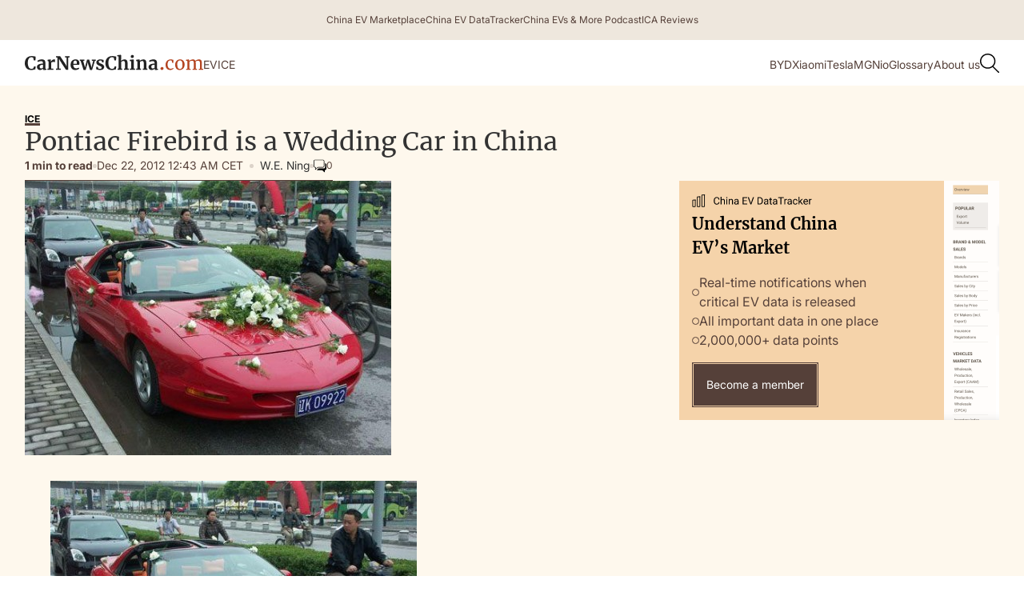

--- FILE ---
content_type: text/html; charset=UTF-8
request_url: https://carnewschina.com/2012/12/22/pontiac-firebird-is-a-wedding-car-in-china/
body_size: 33721
content:
<!DOCTYPE html>
<html lang="en-US">
<head>
    <meta charset="UTF-8" />
    <meta name="viewport" content="width=device-width, initial-scale=1" />
    <title>Pontiac Firebird is a Wedding Car in China</title>

    <!-- Favicon and Touch Icon -->
    <link rel="shortcut icon" href="https://carnewschina.com/wp-content/themes/capybara/assets/img/favicon.ico" type="image/x-icon">
    <!-- link rel="apple-touch-icon" href="https://carnewschina.com/wp-content/themes/capybara/assets/img/webclip.png" -->

    <!-- Google AdSense -->
    <script async src="https://pagead2.googlesyndication.com/pagead/js/adsbygoogle.js?client=ca-pub-7299825303701007"
    crossorigin="anonymous"></script>

    <meta name='robots' content='index, follow, max-image-preview:large, max-snippet:-1, max-video-preview:-1' />

	<!-- This site is optimized with the Yoast SEO plugin v23.5 - https://yoast.com/wordpress/plugins/seo/ -->
	<meta name="description" content="A Ferrari-red Pontiac Firebird wedding car, seen on a rainy day in the great city of Dalian in Liaoning Province. The fourth generation Pontiac Firebird" />
	<link rel="canonical" href="https://carnewschina.com/2012/12/22/pontiac-firebird-is-a-wedding-car-in-china/" />
	<meta property="og:locale" content="en_US" />
	<meta property="og:type" content="article" />
	<meta property="og:title" content="Pontiac Firebird is a Wedding Car in China" />
	<meta property="og:description" content="A Ferrari-red Pontiac Firebird wedding car, seen on a rainy day in the great city of Dalian in Liaoning Province. The fourth generation Pontiac Firebird" />
	<meta property="og:url" content="https://carnewschina.com/2012/12/22/pontiac-firebird-is-a-wedding-car-in-china/" />
	<meta property="og:site_name" content="CarNewsChina.com" />
	<meta property="article:published_time" content="2012-12-21T16:43:29+00:00" />
	<meta property="article:modified_time" content="2012-12-21T16:45:03+00:00" />
	<meta property="og:image" content="https://carnewschina.com/wp-content/uploads/2012/12/pontiac-wedding.jpg" />
	<meta property="og:image:width" content="500" />
	<meta property="og:image:height" content="375" />
	<meta property="og:image:type" content="image/jpeg" />
	<meta name="author" content="W.E. Ning" />
	<meta name="twitter:card" content="summary_large_image" />
	<meta name="twitter:label1" content="Written by" />
	<meta name="twitter:data1" content="W.E. Ning" />
	<meta name="twitter:label2" content="Est. reading time" />
	<meta name="twitter:data2" content="1 minute" />
	<script type="application/ld+json" class="yoast-schema-graph">{"@context":"https://schema.org","@graph":[{"@type":"WebPage","@id":"https://carnewschina.com/2012/12/22/pontiac-firebird-is-a-wedding-car-in-china/","url":"https://carnewschina.com/2012/12/22/pontiac-firebird-is-a-wedding-car-in-china/","name":"Pontiac Firebird is a Wedding Car in China","isPartOf":{"@id":"https://carnewschina.com/#website"},"primaryImageOfPage":{"@id":"https://carnewschina.com/2012/12/22/pontiac-firebird-is-a-wedding-car-in-china/#primaryimage"},"image":{"@id":"https://carnewschina.com/2012/12/22/pontiac-firebird-is-a-wedding-car-in-china/#primaryimage"},"thumbnailUrl":"https://carnewschina.com/wp-content/uploads/2012/12/pontiac-wedding.jpg","datePublished":"2012-12-21T16:43:29+00:00","dateModified":"2012-12-21T16:45:03+00:00","author":{"@id":"https://carnewschina.com/#/schema/person/9c29b62bb92c67a62f35eac11c67f280"},"description":"A Ferrari-red Pontiac Firebird wedding car, seen on a rainy day in the great city of Dalian in Liaoning Province. The fourth generation Pontiac Firebird","breadcrumb":{"@id":"https://carnewschina.com/2012/12/22/pontiac-firebird-is-a-wedding-car-in-china/#breadcrumb"},"inLanguage":"en-US","potentialAction":[{"@type":"ReadAction","target":["https://carnewschina.com/2012/12/22/pontiac-firebird-is-a-wedding-car-in-china/"]}]},{"@type":"ImageObject","inLanguage":"en-US","@id":"https://carnewschina.com/2012/12/22/pontiac-firebird-is-a-wedding-car-in-china/#primaryimage","url":"https://carnewschina.com/wp-content/uploads/2012/12/pontiac-wedding.jpg","contentUrl":"https://carnewschina.com/wp-content/uploads/2012/12/pontiac-wedding.jpg","width":"500","height":"375"},{"@type":"BreadcrumbList","@id":"https://carnewschina.com/2012/12/22/pontiac-firebird-is-a-wedding-car-in-china/#breadcrumb","itemListElement":[{"@type":"ListItem","position":1,"name":"Home","item":"https://carnewschina.com/"},{"@type":"ListItem","position":2,"name":"Pontiac Firebird is a Wedding Car in China"}]},{"@type":"WebSite","@id":"https://carnewschina.com/#website","url":"https://carnewschina.com/","name":"CarNewsChina.com","description":"China Auto News","inLanguage":"en-US"},{"@type":"Person","@id":"https://carnewschina.com/#/schema/person/9c29b62bb92c67a62f35eac11c67f280","name":"W.E. Ning","image":{"@type":"ImageObject","inLanguage":"en-US","@id":"https://carnewschina.com/#/schema/person/image/","url":"https://secure.gravatar.com/avatar/c5b5d5a4ff5b0a6b5c511479aad0f746?s=96&d=mm&r=g","contentUrl":"https://secure.gravatar.com/avatar/c5b5d5a4ff5b0a6b5c511479aad0f746?s=96&d=mm&r=g","caption":"W.E. Ning"},"url":"https://carnewschina.com/author/w-e-ning/"}]}</script>
	<!-- / Yoast SEO plugin. -->


<link rel='dns-prefetch' href='//cdnjs.cloudflare.com' />
<link rel='dns-prefetch' href='//cdn.jsdelivr.net' />
<link rel='dns-prefetch' href='//stats.wp.com' />

<link rel="alternate" type="application/rss+xml" title="CarNewsChina.com &raquo; Pontiac Firebird is a Wedding Car in China Comments Feed" href="https://carnewschina.com/2012/12/22/pontiac-firebird-is-a-wedding-car-in-china/feed/" />
<style id='wp-emoji-styles-inline-css' type='text/css'>

	img.wp-smiley, img.emoji {
		display: inline !important;
		border: none !important;
		box-shadow: none !important;
		height: 1em !important;
		width: 1em !important;
		margin: 0 0.07em !important;
		vertical-align: -0.1em !important;
		background: none !important;
		padding: 0 !important;
	}
</style>
<link rel='stylesheet' id='wp-block-library-css' href='https://carnewschina.com/wp-includes/css/dist/block-library/style.min.css?ver=0b672c8f24acc2e4104dfa21a8a91d20' type='text/css' media='all' />
<link data-minify="1" rel='stylesheet' id='ugb-style-css-v2-css' href='https://carnewschina.com/wp-content/cache/min/1/wp-content/plugins/stackable-ultimate-gutenberg-blocks/dist/deprecated/frontend_blocks_deprecated_v2.css?ver=1768471768' type='text/css' media='all' />
<style id='ugb-style-css-v2-inline-css' type='text/css'>
:root {
			--content-width: 900px;
		}
</style>
<link rel='stylesheet' id='mediaelement-css' href='https://carnewschina.com/wp-includes/js/mediaelement/mediaelementplayer-legacy.min.css?ver=4.2.17' type='text/css' media='all' />
<link rel='stylesheet' id='wp-mediaelement-css' href='https://carnewschina.com/wp-includes/js/mediaelement/wp-mediaelement.min.css?ver=0b672c8f24acc2e4104dfa21a8a91d20' type='text/css' media='all' />
<style id='jetpack-sharing-buttons-style-inline-css' type='text/css'>
.jetpack-sharing-buttons__services-list{display:flex;flex-direction:row;flex-wrap:wrap;gap:0;list-style-type:none;margin:5px;padding:0}.jetpack-sharing-buttons__services-list.has-small-icon-size{font-size:12px}.jetpack-sharing-buttons__services-list.has-normal-icon-size{font-size:16px}.jetpack-sharing-buttons__services-list.has-large-icon-size{font-size:24px}.jetpack-sharing-buttons__services-list.has-huge-icon-size{font-size:36px}@media print{.jetpack-sharing-buttons__services-list{display:none!important}}.editor-styles-wrapper .wp-block-jetpack-sharing-buttons{gap:0;padding-inline-start:0}ul.jetpack-sharing-buttons__services-list.has-background{padding:1.25em 2.375em}
</style>
<style id='classic-theme-styles-inline-css' type='text/css'>
/*! This file is auto-generated */
.wp-block-button__link{color:#fff;background-color:#32373c;border-radius:9999px;box-shadow:none;text-decoration:none;padding:calc(.667em + 2px) calc(1.333em + 2px);font-size:1.125em}.wp-block-file__button{background:#32373c;color:#fff;text-decoration:none}
</style>
<style id='global-styles-inline-css' type='text/css'>
body{--wp--preset--color--black: #000000;--wp--preset--color--cyan-bluish-gray: #abb8c3;--wp--preset--color--white: #ffffff;--wp--preset--color--pale-pink: #f78da7;--wp--preset--color--vivid-red: #cf2e2e;--wp--preset--color--luminous-vivid-orange: #ff6900;--wp--preset--color--luminous-vivid-amber: #fcb900;--wp--preset--color--light-green-cyan: #7bdcb5;--wp--preset--color--vivid-green-cyan: #00d084;--wp--preset--color--pale-cyan-blue: #8ed1fc;--wp--preset--color--vivid-cyan-blue: #0693e3;--wp--preset--color--vivid-purple: #9b51e0;--wp--preset--gradient--vivid-cyan-blue-to-vivid-purple: linear-gradient(135deg,rgba(6,147,227,1) 0%,rgb(155,81,224) 100%);--wp--preset--gradient--light-green-cyan-to-vivid-green-cyan: linear-gradient(135deg,rgb(122,220,180) 0%,rgb(0,208,130) 100%);--wp--preset--gradient--luminous-vivid-amber-to-luminous-vivid-orange: linear-gradient(135deg,rgba(252,185,0,1) 0%,rgba(255,105,0,1) 100%);--wp--preset--gradient--luminous-vivid-orange-to-vivid-red: linear-gradient(135deg,rgba(255,105,0,1) 0%,rgb(207,46,46) 100%);--wp--preset--gradient--very-light-gray-to-cyan-bluish-gray: linear-gradient(135deg,rgb(238,238,238) 0%,rgb(169,184,195) 100%);--wp--preset--gradient--cool-to-warm-spectrum: linear-gradient(135deg,rgb(74,234,220) 0%,rgb(151,120,209) 20%,rgb(207,42,186) 40%,rgb(238,44,130) 60%,rgb(251,105,98) 80%,rgb(254,248,76) 100%);--wp--preset--gradient--blush-light-purple: linear-gradient(135deg,rgb(255,206,236) 0%,rgb(152,150,240) 100%);--wp--preset--gradient--blush-bordeaux: linear-gradient(135deg,rgb(254,205,165) 0%,rgb(254,45,45) 50%,rgb(107,0,62) 100%);--wp--preset--gradient--luminous-dusk: linear-gradient(135deg,rgb(255,203,112) 0%,rgb(199,81,192) 50%,rgb(65,88,208) 100%);--wp--preset--gradient--pale-ocean: linear-gradient(135deg,rgb(255,245,203) 0%,rgb(182,227,212) 50%,rgb(51,167,181) 100%);--wp--preset--gradient--electric-grass: linear-gradient(135deg,rgb(202,248,128) 0%,rgb(113,206,126) 100%);--wp--preset--gradient--midnight: linear-gradient(135deg,rgb(2,3,129) 0%,rgb(40,116,252) 100%);--wp--preset--font-size--small: 13px;--wp--preset--font-size--medium: 20px;--wp--preset--font-size--large: 36px;--wp--preset--font-size--x-large: 42px;--wp--preset--spacing--20: 0.44rem;--wp--preset--spacing--30: 0.67rem;--wp--preset--spacing--40: 1rem;--wp--preset--spacing--50: 1.5rem;--wp--preset--spacing--60: 2.25rem;--wp--preset--spacing--70: 3.38rem;--wp--preset--spacing--80: 5.06rem;--wp--preset--shadow--natural: 6px 6px 9px rgba(0, 0, 0, 0.2);--wp--preset--shadow--deep: 12px 12px 50px rgba(0, 0, 0, 0.4);--wp--preset--shadow--sharp: 6px 6px 0px rgba(0, 0, 0, 0.2);--wp--preset--shadow--outlined: 6px 6px 0px -3px rgba(255, 255, 255, 1), 6px 6px rgba(0, 0, 0, 1);--wp--preset--shadow--crisp: 6px 6px 0px rgba(0, 0, 0, 1);}:where(.is-layout-flex){gap: 0.5em;}:where(.is-layout-grid){gap: 0.5em;}body .is-layout-flow > .alignleft{float: left;margin-inline-start: 0;margin-inline-end: 2em;}body .is-layout-flow > .alignright{float: right;margin-inline-start: 2em;margin-inline-end: 0;}body .is-layout-flow > .aligncenter{margin-left: auto !important;margin-right: auto !important;}body .is-layout-constrained > .alignleft{float: left;margin-inline-start: 0;margin-inline-end: 2em;}body .is-layout-constrained > .alignright{float: right;margin-inline-start: 2em;margin-inline-end: 0;}body .is-layout-constrained > .aligncenter{margin-left: auto !important;margin-right: auto !important;}body .is-layout-constrained > :where(:not(.alignleft):not(.alignright):not(.alignfull)){max-width: var(--wp--style--global--content-size);margin-left: auto !important;margin-right: auto !important;}body .is-layout-constrained > .alignwide{max-width: var(--wp--style--global--wide-size);}body .is-layout-flex{display: flex;}body .is-layout-flex{flex-wrap: wrap;align-items: center;}body .is-layout-flex > *{margin: 0;}body .is-layout-grid{display: grid;}body .is-layout-grid > *{margin: 0;}:where(.wp-block-columns.is-layout-flex){gap: 2em;}:where(.wp-block-columns.is-layout-grid){gap: 2em;}:where(.wp-block-post-template.is-layout-flex){gap: 1.25em;}:where(.wp-block-post-template.is-layout-grid){gap: 1.25em;}.has-black-color{color: var(--wp--preset--color--black) !important;}.has-cyan-bluish-gray-color{color: var(--wp--preset--color--cyan-bluish-gray) !important;}.has-white-color{color: var(--wp--preset--color--white) !important;}.has-pale-pink-color{color: var(--wp--preset--color--pale-pink) !important;}.has-vivid-red-color{color: var(--wp--preset--color--vivid-red) !important;}.has-luminous-vivid-orange-color{color: var(--wp--preset--color--luminous-vivid-orange) !important;}.has-luminous-vivid-amber-color{color: var(--wp--preset--color--luminous-vivid-amber) !important;}.has-light-green-cyan-color{color: var(--wp--preset--color--light-green-cyan) !important;}.has-vivid-green-cyan-color{color: var(--wp--preset--color--vivid-green-cyan) !important;}.has-pale-cyan-blue-color{color: var(--wp--preset--color--pale-cyan-blue) !important;}.has-vivid-cyan-blue-color{color: var(--wp--preset--color--vivid-cyan-blue) !important;}.has-vivid-purple-color{color: var(--wp--preset--color--vivid-purple) !important;}.has-black-background-color{background-color: var(--wp--preset--color--black) !important;}.has-cyan-bluish-gray-background-color{background-color: var(--wp--preset--color--cyan-bluish-gray) !important;}.has-white-background-color{background-color: var(--wp--preset--color--white) !important;}.has-pale-pink-background-color{background-color: var(--wp--preset--color--pale-pink) !important;}.has-vivid-red-background-color{background-color: var(--wp--preset--color--vivid-red) !important;}.has-luminous-vivid-orange-background-color{background-color: var(--wp--preset--color--luminous-vivid-orange) !important;}.has-luminous-vivid-amber-background-color{background-color: var(--wp--preset--color--luminous-vivid-amber) !important;}.has-light-green-cyan-background-color{background-color: var(--wp--preset--color--light-green-cyan) !important;}.has-vivid-green-cyan-background-color{background-color: var(--wp--preset--color--vivid-green-cyan) !important;}.has-pale-cyan-blue-background-color{background-color: var(--wp--preset--color--pale-cyan-blue) !important;}.has-vivid-cyan-blue-background-color{background-color: var(--wp--preset--color--vivid-cyan-blue) !important;}.has-vivid-purple-background-color{background-color: var(--wp--preset--color--vivid-purple) !important;}.has-black-border-color{border-color: var(--wp--preset--color--black) !important;}.has-cyan-bluish-gray-border-color{border-color: var(--wp--preset--color--cyan-bluish-gray) !important;}.has-white-border-color{border-color: var(--wp--preset--color--white) !important;}.has-pale-pink-border-color{border-color: var(--wp--preset--color--pale-pink) !important;}.has-vivid-red-border-color{border-color: var(--wp--preset--color--vivid-red) !important;}.has-luminous-vivid-orange-border-color{border-color: var(--wp--preset--color--luminous-vivid-orange) !important;}.has-luminous-vivid-amber-border-color{border-color: var(--wp--preset--color--luminous-vivid-amber) !important;}.has-light-green-cyan-border-color{border-color: var(--wp--preset--color--light-green-cyan) !important;}.has-vivid-green-cyan-border-color{border-color: var(--wp--preset--color--vivid-green-cyan) !important;}.has-pale-cyan-blue-border-color{border-color: var(--wp--preset--color--pale-cyan-blue) !important;}.has-vivid-cyan-blue-border-color{border-color: var(--wp--preset--color--vivid-cyan-blue) !important;}.has-vivid-purple-border-color{border-color: var(--wp--preset--color--vivid-purple) !important;}.has-vivid-cyan-blue-to-vivid-purple-gradient-background{background: var(--wp--preset--gradient--vivid-cyan-blue-to-vivid-purple) !important;}.has-light-green-cyan-to-vivid-green-cyan-gradient-background{background: var(--wp--preset--gradient--light-green-cyan-to-vivid-green-cyan) !important;}.has-luminous-vivid-amber-to-luminous-vivid-orange-gradient-background{background: var(--wp--preset--gradient--luminous-vivid-amber-to-luminous-vivid-orange) !important;}.has-luminous-vivid-orange-to-vivid-red-gradient-background{background: var(--wp--preset--gradient--luminous-vivid-orange-to-vivid-red) !important;}.has-very-light-gray-to-cyan-bluish-gray-gradient-background{background: var(--wp--preset--gradient--very-light-gray-to-cyan-bluish-gray) !important;}.has-cool-to-warm-spectrum-gradient-background{background: var(--wp--preset--gradient--cool-to-warm-spectrum) !important;}.has-blush-light-purple-gradient-background{background: var(--wp--preset--gradient--blush-light-purple) !important;}.has-blush-bordeaux-gradient-background{background: var(--wp--preset--gradient--blush-bordeaux) !important;}.has-luminous-dusk-gradient-background{background: var(--wp--preset--gradient--luminous-dusk) !important;}.has-pale-ocean-gradient-background{background: var(--wp--preset--gradient--pale-ocean) !important;}.has-electric-grass-gradient-background{background: var(--wp--preset--gradient--electric-grass) !important;}.has-midnight-gradient-background{background: var(--wp--preset--gradient--midnight) !important;}.has-small-font-size{font-size: var(--wp--preset--font-size--small) !important;}.has-medium-font-size{font-size: var(--wp--preset--font-size--medium) !important;}.has-large-font-size{font-size: var(--wp--preset--font-size--large) !important;}.has-x-large-font-size{font-size: var(--wp--preset--font-size--x-large) !important;}
.wp-block-navigation a:where(:not(.wp-element-button)){color: inherit;}
:where(.wp-block-post-template.is-layout-flex){gap: 1.25em;}:where(.wp-block-post-template.is-layout-grid){gap: 1.25em;}
:where(.wp-block-columns.is-layout-flex){gap: 2em;}:where(.wp-block-columns.is-layout-grid){gap: 2em;}
.wp-block-pullquote{font-size: 1.5em;line-height: 1.6;}
</style>
<link data-minify="1" rel='stylesheet' id='fancybox-css-css' href='https://carnewschina.com/wp-content/cache/min/1/ajax/libs/fancybox/3.5.7/jquery.fancybox.min.css?ver=1768471768' type='text/css' media='all' />
<style id='fancybox-css-inline-css' type='text/css'>

        .fancybox-content {
            position: relative;
        }
        .fancybox-caption {
            position: absolute;
            bottom: 0;
            left: 0;
            right: 0;
            transform: translateY(100%);
            text-align: center;
            color: #fff;
            background: rgba(0,0,0,0.5);
            padding: 0.5rem;
        }
    
</style>
<link data-minify="1" rel='stylesheet' id='carnewschina-read-also-block-styles-css' href='https://carnewschina.com/wp-content/cache/min/1/wp-content/plugins/capyabara-cnc-read-also-block/styles.css?ver=1768471768' type='text/css' media='all' />
<link data-minify="1" rel='stylesheet' id='post-block-styles-css' href='https://carnewschina.com/wp-content/cache/min/1/wp-content/plugins/capybara-cnc-popular-articles/post-block.css?ver=1768471768' type='text/css' media='all' />
<link data-minify="1" rel='stylesheet' id='custom-related-articles-css' href='https://carnewschina.com/wp-content/cache/min/1/wp-content/plugins/efficient-related-articles/post-block.css?ver=1768471768' type='text/css' media='all' />
<link data-minify="1" rel='stylesheet' id='instantsearch-css' href='https://carnewschina.com/wp-content/cache/min/1/npm/instantsearch.css@8.5.1/themes/satellite-min.css?ver=1768471768' type='text/css' media='all' />
<link data-minify="1" rel='stylesheet' id='fonts-css' href='https://carnewschina.com/wp-content/cache/min/1/wp-content/themes/capybara/assets/css/fonts.css?ver=1768471768' type='text/css' media='all' />
<link data-minify="1" rel='stylesheet' id='capybara-style-css' href='https://carnewschina.com/wp-content/cache/min/1/wp-content/themes/capybara/assets/css/style.css?ver=1768471768' type='text/css' media='all' />
<link data-minify="1" rel='stylesheet' id='capybara-custom-css' href='https://carnewschina.com/wp-content/cache/min/1/wp-content/themes/capybara/assets/css/custom.css?ver=1768471768' type='text/css' media='all' />
<link data-minify="1" rel='stylesheet' id='capybara-ads-css' href='https://carnewschina.com/wp-content/cache/min/1/wp-content/themes/capybara/assets/css/ads.css?ver=1768471768' type='text/css' media='all' />
<link data-minify="1" rel='stylesheet' id='taxopress-frontend-css-css' href='https://carnewschina.com/wp-content/cache/min/1/wp-content/plugins/simple-tags/assets/frontend/css/frontend.css?ver=1768471768' type='text/css' media='all' />
<link data-minify="1" rel='stylesheet' id='newsletter-css' href='https://carnewschina.com/wp-content/cache/min/1/wp-content/plugins/newsletter/style.css?ver=1768471768' type='text/css' media='all' />
<script type="text/javascript" id="ugb-block-frontend-js-v2-js-extra">
/* <![CDATA[ */
var stackable = {"restUrl":"https:\/\/carnewschina.com\/wp-json\/"};
/* ]]> */
</script>
<script data-minify="1" type="text/javascript" src="https://carnewschina.com/wp-content/cache/min/1/wp-content/plugins/stackable-ultimate-gutenberg-blocks/dist/deprecated/frontend_blocks_deprecated_v2.js?ver=1768471768" id="ugb-block-frontend-js-v2-js"></script>
<script type="text/javascript" src="https://carnewschina.com/wp-includes/js/jquery/jquery.min.js?ver=3.7.1" id="jquery-core-js"></script>
<script type="text/javascript" src="https://carnewschina.com/wp-includes/js/jquery/jquery-migrate.min.js?ver=3.4.1" id="jquery-migrate-js"></script>
<script data-minify="1" type="text/javascript" src="https://carnewschina.com/wp-content/cache/min/1/wp-content/plugins/simple-tags/assets/frontend/js/frontend.js?ver=1768471768" id="taxopress-frontend-js-js"></script>
<link rel="https://api.w.org/" href="https://carnewschina.com/wp-json/" /><link rel="alternate" type="application/json" href="https://carnewschina.com/wp-json/wp/v2/posts/36067" /><link rel="EditURI" type="application/rsd+xml" title="RSD" href="https://carnewschina.com/xmlrpc.php?rsd" />

<link rel='shortlink' href='https://carnewschina.com/?p=36067' />
<link rel="alternate" type="application/json+oembed" href="https://carnewschina.com/wp-json/oembed/1.0/embed?url=https%3A%2F%2Fcarnewschina.com%2F2012%2F12%2F22%2Fpontiac-firebird-is-a-wedding-car-in-china%2F" />
<link rel="alternate" type="text/xml+oembed" href="https://carnewschina.com/wp-json/oembed/1.0/embed?url=https%3A%2F%2Fcarnewschina.com%2F2012%2F12%2F22%2Fpontiac-firebird-is-a-wedding-car-in-china%2F&#038;format=xml" />
	<style>img#wpstats{display:none}</style>
		<script>
    function CNCDecodeHtmlEntities(str) {
		if (!str) return str;
		var textArea = document.createElement('textarea');
		textArea.innerHTML = str;
		return textArea.value;
	}

    var dataLayer = window.dataLayer || [];
    
    const dataLayerContent = {"pagePostType":"post","pageListPaged":1,"page_title":"Pontiac Firebird is a Wedding Car in China","page_location":"https:\/\/carnewschina.com\/2012\/12\/22\/pontiac-firebird-is-a-wedding-car-in-china\/","page_path":"\/2012\/12\/22\/pontiac-firebird-is-a-wedding-car-in-china\/","pagePostCategory":["internal-combustion-engine-vehicles"],"pagePostTags":["china-car-culture","pontiac","wedding-car"],"pagePostAuthor":"W.E. Ning","pagePostDate":"December 22, 2012","pagePostDateYear":"2012","pagePostDateMonth":"12","pagePostDateDay":"22","pagePostDateDayName":"Saturday","pagePostDateHour":"00","pagePostDateMinute":"43","pagePostDateIso":"2012-12-22T00:43:29+0100","pagePostDateUnix":1356137009,"pagePostReadingTime":"1"};
    if (dataLayerContent.page_title) {
        dataLayerContent.page_title = CNCDecodeHtmlEntities(dataLayerContent.page_title);  
    }

    dataLayer.push(dataLayerContent);
</script>
<meta name="redi-version" content="1.2.7" /><link rel="icon" href="https://carnewschina.com/wp-content/uploads/2021/08/cropped-Group-905-32x32.png" sizes="32x32" />
<link rel="icon" href="https://carnewschina.com/wp-content/uploads/2021/08/cropped-Group-905-192x192.png" sizes="192x192" />
<link rel="apple-touch-icon" href="https://carnewschina.com/wp-content/uploads/2021/08/cropped-Group-905-180x180.png" />
<meta name="msapplication-TileImage" content="https://carnewschina.com/wp-content/uploads/2021/08/cropped-Group-905-270x270.png" />

    <script>
        (function () {
          /* ─── 1. Scroll-session ID  ────────────────────────────── */
          const KEY = 'scrollSessionId';
          let id = sessionStorage.getItem(KEY);
          if (!id) {                               // first article in this chain
            id = 'sess_' + Math.random().toString(36).substring(2, 11);
            sessionStorage.setItem(KEY, id);
          }

          let recommendation_tag = 'China Car Culture';
          let original_post_path = '/2012/12/22/pontiac-firebird-is-a-wedding-car-in-china/';
      
          /* Make the ID available to later scripts */
          window.scrollSessionId = id;
      
          /* ─── 2. Seed the dataLayer so GTM's "All Pages" tag can read it ─── */
          window.dataLayer = window.dataLayer || [];
          dataLayer.push({
            scroll_session_id: id,   // custom dimension 1
            page_list_paged: 0,     // custom dimension 2 (first article)
            recommendation_tag: recommendation_tag,
            original_post_path: original_post_path
          });
      
          /* ─── 3. Reset when the user really leaves (tab close / reload) ─── */
          window.addEventListener('pagehide', () => {
            sessionStorage.removeItem(KEY);
          });
        })();
    </script>

        <!-- Google Tag Manager (Production) -->
    <script>(function(w,d,s,l,i){w[l]=w[l]||[];w[l].push({'gtm.start':
    new Date().getTime(),event:'gtm.js'});var f=d.getElementsByTagName(s)[0],
    j=d.createElement(s),dl=l!='dataLayer'?'&l='+l:'';j.async=true;j.src=
    'https://www.googletagmanager.com/gtm.js?id='+i+dl;f.parentNode.insertBefore(j,f);
    })(window,document,'script','dataLayer','GTM-NNXXQDH');</script>
    <!-- End Google Tag Manager (Production) -->
    
</head>



<body class="post-template-default single single-post postid-36067 single-format-standard">
        <!-- Google Tag Manager (noscript) (Production) -->
    <noscript><iframe src="https://www.googletagmanager.com/ns.html?id=GTM-NNXXQDH"
    height="0" width="0" style="display:none;visibility:hidden"></iframe></noscript>
    <!-- End Google Tag Manager (noscript) (Production) -->
    

        <section class="section__top_bar">
        <div class="content__wrapper">
            <div class="nav__bar top_bar"><a href="https://marketplace.china-crunch.com/" class="top_bar__item" target="_blank" 
                data-context="menu__nav__bar-top_bar__5793" 
                data-article-title="China EV Marketplace" 
                data-article-position="1"><div>China EV Marketplace</div></a><a href="https://data.carnewschina.com/" class="top_bar__item" target="_blank" 
                data-context="menu__nav__bar-top_bar__5793" 
                data-article-title="China EV DataTracker" 
                data-article-position="2"><div>China EV DataTracker</div></a><a href="https://chinaevsandmore.buzzsprout.com/" class="top_bar__item" target="_blank" 
                data-context="menu__nav__bar-top_bar__5793" 
                data-article-title="China EVs &amp; More Podcast" 
                data-article-position="3"><div>China EVs &amp; More Podcast</div></a><a href="https://www.youtube.com/@InsideChinaAuto" class="top_bar__item" target="_blank" 
                data-context="menu__nav__bar-top_bar__5793" 
                data-article-title="ICA Reviews" 
                data-article-position="4"><div>ICA Reviews</div></a></div>        </div>
        <div class="top_bar__shadow"></div>
    </section>

    <header class="section__header">    
        <div class="w-layout-blockcontainer content__wrapper w-container">
            <div class="nav__bar">

                <div class="menu-button">
                    <span class="mobile_menu__line first"></span>
                    <span class="mobile_menu__line last"></span>
                </div>

                <div class="header__brand">
                    <a href="https://carnewschina.com/" class="brand__logo w-nav-brand">
                        <svg width="223" height="20" viewbox="0 0 223 20" fill="none" xmlns="http://www.w3.org/2000/svg">
                            <path d="M8.00152 19.5C5.41055 19.5 3.42922 18.7302 2.05753 17.1907C0.685844 15.636 0 13.5172 0 10.8345C0 9.06639 0.358163 7.52688 1.07449 6.216C1.80606 4.88989 2.80434 3.86863 4.06934 3.15223C5.33434 2.43582 6.767 2.07762 8.3673 2.07762C9.0379 2.07762 9.68564 2.12335 10.3105 2.2148C10.9354 2.29102 11.6746 2.39771 12.5281 2.5349C13.1682 2.6416 13.5188 2.69495 13.5797 2.69495L13.3282 7.40493H11.225L10.5163 4.13538C10.3486 3.96771 10.059 3.83053 9.64754 3.72383C9.23604 3.61713 8.71022 3.56378 8.0701 3.56378C6.77462 3.56378 5.73061 4.16586 4.93808 5.37004C4.16079 6.55896 3.77214 8.28901 3.77214 10.5602C3.77214 12.7551 4.14555 14.5461 4.89236 15.9332C5.63916 17.3203 6.72889 18.0138 8.16155 18.0138C8.84739 18.0138 9.3732 17.9529 9.73899 17.8309C10.12 17.6937 10.4401 17.5032 10.6992 17.2593L11.7051 14.9043L13.6254 15.0872L13.1682 18.6312C12.8481 18.6617 12.5281 18.7226 12.208 18.8141C11.9032 18.8903 11.7127 18.936 11.6365 18.9513C11.0269 19.1189 10.4553 19.2485 9.92188 19.34C9.40369 19.4467 8.76357 19.5 8.00152 19.5Z" fill="#222222"/>
                            <path d="M15.1618 15.6817C15.1618 14.2946 15.8553 13.2505 17.2422 12.5493C18.6444 11.8482 20.4504 11.49 22.6604 11.4747V10.9489C22.6604 10.3239 22.5918 9.83614 22.4546 9.48556C22.3327 9.13498 22.0964 8.87585 21.7459 8.70818C21.4106 8.52527 20.9153 8.43382 20.2599 8.43382C19.5131 8.43382 18.8425 8.53289 18.2481 8.73105C17.6537 8.91396 17.0364 9.15784 16.3963 9.4627L15.6876 7.9994C15.9162 7.80124 16.2973 7.56498 16.8307 7.29061C17.3794 7.01625 18.0271 6.77998 18.7739 6.58183C19.5207 6.36843 20.2904 6.26173 21.0829 6.26173C22.2565 6.26173 23.1709 6.41416 23.8263 6.71901C24.4969 7.02387 24.977 7.51163 25.2666 8.18231C25.5562 8.85299 25.7009 9.75231 25.7009 10.8803V17.8767H26.9355V19.157C26.6306 19.2333 26.1963 19.3095 25.6324 19.3857C25.0684 19.4619 24.5731 19.5 24.1464 19.5C23.6282 19.5 23.2776 19.4238 23.0947 19.2714C22.9271 19.1189 22.8433 18.8065 22.8433 18.3339V17.7166C22.4317 18.1739 21.8983 18.5854 21.243 18.9513C20.5876 19.3171 19.8484 19.5 19.0254 19.5C18.3243 19.5 17.6766 19.3552 17.0822 19.0656C16.503 18.7607 16.0382 18.3263 15.6876 17.7623C15.3371 17.1831 15.1618 16.4896 15.1618 15.6817ZM20.4885 17.6023C20.8086 17.6023 21.1744 17.5108 21.5859 17.3279C21.9974 17.1298 22.3555 16.8935 22.6604 16.6191V12.8694C21.2887 12.8694 20.2599 13.1057 19.5741 13.5782C18.9035 14.0355 18.5682 14.63 18.5682 15.3616C18.5682 16.0933 18.7358 16.6496 19.0711 17.0307C19.4217 17.4118 19.8941 17.6023 20.4885 17.6023Z" fill="#222222"/>
                            <path d="M28.3622 17.8995L29.871 17.7166V8.70818L28.4079 8.29663V6.71901L31.9514 6.23887H32.02L32.5915 6.69615V7.19916L32.5229 9.05114H32.5915C32.6982 8.74629 32.9497 8.37284 33.346 7.93081C33.7422 7.47353 34.2376 7.07722 34.832 6.74188C35.4416 6.3913 36.097 6.216 36.798 6.216C37.1333 6.216 37.4229 6.26173 37.6668 6.35319V9.78279C37.2095 9.4627 36.6533 9.30265 35.9979 9.30265C34.8853 9.30265 33.9175 9.59988 33.0945 10.1943V17.6937L35.7464 17.8995V19.2485H28.3622V17.8995Z" fill="#222222"/>
                            <path d="M40.8149 3.97533L39.0088 3.6781V2.26053H44.1984L51.0111 12.5493L52.2913 15.1558V3.97533L50.3252 3.6781V2.26053H55.9949V3.6781L54.2346 3.97533V19.2485H51.4683L44.3584 8.43382L42.7581 5.41576V17.648L45.0671 17.8767V19.2485H39.0088V17.8767L40.8149 17.648V3.97533Z" fill="#222222"/>
                            <path d="M63.2359 19.5C61.2241 19.5 59.7229 18.9132 58.7322 17.7395C57.7568 16.5505 57.2691 14.9348 57.2691 12.8923C57.2691 11.5205 57.5205 10.3315 58.0235 9.32551C58.5417 8.3195 59.2656 7.54974 60.1953 7.01625C61.125 6.48275 62.1995 6.216 63.4188 6.216C64.9429 6.216 66.1165 6.61994 66.9395 7.4278C67.7625 8.22042 68.1892 9.356 68.2197 10.8345C68.2197 11.8406 68.1587 12.5874 68.0368 13.0752H60.6068C60.6678 14.4623 60.9955 15.5445 61.5899 16.3219C62.1843 17.084 63.0302 17.4651 64.1275 17.4651C64.7219 17.4651 65.3315 17.366 65.9564 17.1679C66.5965 16.9697 67.0995 16.7335 67.4653 16.4591L68.0368 17.7166C67.6253 18.1586 66.9547 18.5702 66.025 18.9513C65.1105 19.3171 64.1808 19.5 63.2359 19.5ZM65.0191 11.7034C65.0496 11.2766 65.0648 10.9489 65.0648 10.7202C65.0648 8.69294 64.3866 7.6793 63.0302 7.6793C62.2833 7.6793 61.7042 7.97653 61.2927 8.571C60.8812 9.16546 60.6526 10.2096 60.6068 11.7034H65.0191Z" fill="#222222"/>
                            <path d="M68.6953 6.55897H74.5936V7.86221L72.9933 8.13658L74.685 14.2184L75.2337 16.7106L75.7367 14.1955L77.7942 6.55897H80.5604L82.8237 14.1955L83.3724 16.7106L83.9211 14.2184L85.5214 8.15945L83.8525 7.86221V6.55897H88.7448V7.86221L87.5789 8.11372L84.104 19.4314H81.4749L79.1659 12.0235L78.6401 9.30265L78.2286 12.0235L76.1024 19.4314H73.4505L69.7927 8.11372L68.6953 7.86221V6.55897Z" fill="#222222"/>
                            <path d="M91.7819 17.3736C91.9038 17.5566 92.1781 17.7318 92.6049 17.8995C93.0468 18.0519 93.4888 18.1282 93.9308 18.1282C94.6472 18.1282 95.1806 17.9834 95.5311 17.6937C95.8969 17.3889 96.0798 16.9926 96.0798 16.5048C96.0798 16.0018 95.8588 15.5979 95.4168 15.293C94.9748 14.9729 94.228 14.5842 93.1764 14.127L92.5363 13.8526C91.4847 13.4105 90.6997 12.8771 90.1815 12.2521C89.6634 11.6272 89.4043 10.8193 89.4043 9.82852C89.4043 9.1426 89.61 8.53289 90.0215 7.9994C90.433 7.45066 91.0122 7.02387 91.759 6.71901C92.5058 6.41416 93.3669 6.26173 94.3423 6.26173C95.0587 6.26173 95.6683 6.30746 96.1713 6.39892C96.6894 6.49037 97.2305 6.61231 97.7944 6.76474C98.0992 6.87144 98.3278 6.93241 98.4803 6.94765V9.94284H96.6742L96.1484 8.20517C96.0569 8.05275 95.8512 7.91556 95.5311 7.79362C95.2111 7.67168 94.8453 7.61071 94.4338 7.61071C93.8089 7.61071 93.3059 7.74789 92.9249 8.02226C92.5591 8.28139 92.3762 8.64721 92.3762 9.11974C92.3762 9.54653 92.5058 9.90473 92.7649 10.1943C93.024 10.4687 93.3059 10.6821 93.6108 10.8345C93.9156 10.987 94.4795 11.2385 95.3025 11.589C96.1255 11.9396 96.8038 12.275 97.3372 12.5951C97.8859 12.9152 98.3355 13.3343 98.686 13.8526C99.0518 14.3556 99.2347 14.9729 99.2347 15.7046C99.2347 16.8325 98.7927 17.7471 97.9087 18.4483C97.0247 19.1494 95.7521 19.5 94.0909 19.5C93.3136 19.5 92.6125 19.4314 91.9876 19.2942C91.378 19.157 90.6693 18.9741 89.8615 18.7455L89.3585 18.5854V15.5674H91.256L91.7819 17.3736Z" fill="#222222"/>
                            <path d="M108.735 19.5C106.144 19.5 104.163 18.7302 102.791 17.1907C101.419 15.636 100.733 13.5172 100.733 10.8345C100.733 9.06639 101.092 7.52688 101.808 6.216C102.539 4.88989 103.538 3.86863 104.803 3.15223C106.068 2.43582 107.5 2.07762 109.101 2.07762C109.771 2.07762 110.419 2.12335 111.044 2.2148C111.669 2.29102 112.408 2.39771 113.261 2.5349C113.902 2.6416 114.252 2.69495 114.313 2.69495L114.062 7.40493H111.958L111.25 4.13538C111.082 3.96771 110.792 3.83053 110.381 3.72383C109.969 3.61713 109.444 3.56378 108.803 3.56378C107.508 3.56378 106.464 4.16586 105.671 5.37004C104.894 6.55896 104.506 8.28901 104.506 10.5602C104.506 12.7551 104.879 14.5461 105.626 15.9332C106.373 17.3203 107.462 18.0138 108.895 18.0138C109.581 18.0138 110.107 17.9529 110.472 17.8309C110.853 17.6937 111.173 17.5032 111.433 17.2593L112.438 14.9043L114.359 15.0872L113.902 18.6312C113.582 18.6617 113.261 18.7226 112.941 18.8141C112.637 18.8903 112.446 18.936 112.37 18.9513C111.76 19.1189 111.189 19.2485 110.655 19.34C110.137 19.4467 109.497 19.5 108.735 19.5Z" fill="#222222"/>
                            <path d="M117.221 2.5349L115.484 2.23767V1.00301L119.736 0.5H119.804L120.399 0.934416L120.422 6.03309L120.262 8.02226C120.734 7.59547 121.374 7.19916 122.182 6.83333C123.005 6.46751 123.866 6.2846 124.765 6.2846C125.726 6.2846 126.472 6.46751 127.006 6.83333C127.539 7.18391 127.913 7.72503 128.126 8.45668C128.339 9.18833 128.446 10.1639 128.446 11.3833V17.6709L129.909 17.8767V19.2485H123.897V17.8767L125.223 17.6709V11.3833C125.223 10.5907 125.169 9.97333 125.063 9.53129C124.956 9.08925 124.758 8.76153 124.468 8.54813C124.194 8.33474 123.782 8.22804 123.234 8.22804C122.761 8.22804 122.274 8.34236 121.771 8.571C121.283 8.7844 120.848 9.04352 120.467 9.34838V17.6709L121.862 17.8767V19.2485H115.941V17.8767L117.221 17.6937V2.5349Z" fill="#222222"/>
                            <path d="M134.183 4.45548C133.634 4.45548 133.2 4.29543 132.879 3.97533C132.559 3.65524 132.399 3.24368 132.399 2.74067C132.399 2.16145 132.582 1.68131 132.948 1.30024C133.314 0.919174 133.802 0.72864 134.411 0.72864C135.021 0.72864 135.486 0.89631 135.806 1.23165C136.126 1.55175 136.286 1.95568 136.286 2.44344C136.286 3.05315 136.103 3.54091 135.737 3.90674C135.371 4.27256 134.861 4.45548 134.205 4.45548H134.183ZM132.971 8.70818L131.348 8.27377V6.74188L135.531 6.23887H135.577L136.217 6.69615V17.6937L137.749 17.8767V19.2485H131.371V17.8767L132.971 17.6709V8.70818Z" fill="#222222"/>
                            <path d="M140.668 8.70818L139.205 8.29663V6.71901L143 6.23887H143.068L143.64 6.69615V7.58785L143.617 8.13658C144.15 7.63357 144.844 7.19916 145.697 6.83333C146.551 6.46751 147.412 6.2846 148.281 6.2846C149.21 6.2846 149.934 6.45989 150.453 6.81047C150.986 7.14581 151.367 7.6793 151.596 8.41095C151.824 9.1426 151.939 10.1334 151.939 11.3833V17.6937L153.333 17.8767V19.2485H147.435V17.8767L148.669 17.6937V11.3833C148.669 10.5907 148.616 9.97333 148.509 9.53129C148.403 9.07401 148.205 8.74629 147.915 8.54813C147.641 8.33474 147.244 8.22804 146.726 8.22804C145.857 8.22804 144.928 8.60148 143.937 9.34838V17.6709L145.309 17.8767V19.2485H139.342V17.8767L140.668 17.6709V8.70818Z" fill="#222222"/>
                            <path d="M154.697 15.6817C154.697 14.2946 155.391 13.2505 156.778 12.5493C158.18 11.8482 159.986 11.49 162.196 11.4747V10.9489C162.196 10.3239 162.127 9.83614 161.99 9.48556C161.868 9.13498 161.632 8.87585 161.281 8.70818C160.946 8.52527 160.451 8.43382 159.795 8.43382C159.048 8.43382 158.378 8.53289 157.783 8.73105C157.189 8.91396 156.572 9.15784 155.932 9.4627L155.223 7.9994C155.452 7.80124 155.833 7.56498 156.366 7.29061C156.915 7.01625 157.562 6.77998 158.309 6.58183C159.056 6.36843 159.826 6.26173 160.618 6.26173C161.792 6.26173 162.706 6.41416 163.362 6.71901C164.032 7.02387 164.512 7.51163 164.802 8.18231C165.092 8.85299 165.236 9.75231 165.236 10.8803V17.8767H166.471V19.157C166.166 19.2333 165.732 19.3095 165.168 19.3857C164.604 19.4619 164.108 19.5 163.682 19.5C163.164 19.5 162.813 19.4238 162.63 19.2714C162.462 19.1189 162.379 18.8065 162.379 18.3339V17.7166C161.967 18.1739 161.434 18.5854 160.778 18.9513C160.123 19.3171 159.384 19.5 158.561 19.5C157.86 19.5 157.212 19.3552 156.618 19.0656C156.038 18.7607 155.574 18.3263 155.223 17.7623C154.872 17.1831 154.697 16.4896 154.697 15.6817ZM160.024 17.6023C160.344 17.6023 160.71 17.5108 161.121 17.3279C161.533 17.1298 161.891 16.8935 162.196 16.6191V12.8694C160.824 12.8694 159.795 13.1057 159.109 13.5782C158.439 14.0355 158.104 14.63 158.104 15.3616C158.104 16.0933 158.271 16.6496 158.606 17.0307C158.957 17.4118 159.429 17.6023 160.024 17.6023Z" fill="#222222"/>
                            <path d="M171.338 19.4543C170.865 19.4543 170.454 19.2942 170.103 18.9741C169.753 18.6388 169.578 18.2196 169.578 17.7166C169.578 17.1526 169.776 16.6953 170.172 16.3448C170.584 15.9789 171.079 15.796 171.658 15.796C172.207 15.796 172.641 15.9713 172.961 16.3219C173.281 16.6572 173.441 17.0612 173.441 17.5337C173.441 18.1282 173.243 18.6007 172.847 18.9513C172.466 19.2866 171.963 19.4543 171.338 19.4543Z" fill="#B44420"/>
                            <path d="M175.949 12.9838C175.949 11.7186 176.193 10.5754 176.681 9.55415C177.183 8.53289 177.915 7.72503 178.875 7.13056C179.851 6.52086 181.017 6.216 182.373 6.216C183.028 6.216 183.592 6.27697 184.065 6.39892C184.537 6.52086 185.101 6.68853 185.757 6.90192L185.665 10.423H184.179L183.676 8.09085C183.585 7.66406 183.006 7.45066 181.939 7.45066C180.872 7.45066 180.026 7.88508 179.401 8.75391C178.791 9.6075 178.487 10.8269 178.487 12.4122C178.487 14.2108 178.829 15.5826 179.515 16.5277C180.216 17.4575 181.123 17.9224 182.236 17.9224C182.876 17.9224 183.478 17.8233 184.042 17.6251C184.621 17.427 185.116 17.1907 185.528 16.9164L185.962 17.8309C185.551 18.2577 184.941 18.6464 184.133 18.997C183.341 19.3323 182.533 19.5 181.71 19.5C180.46 19.5 179.401 19.218 178.532 18.654C177.679 18.0901 177.031 17.3203 176.589 16.3448C176.162 15.354 175.949 14.2337 175.949 12.9838Z" fill="#B44420"/>
                            <path d="M187.944 12.8694C187.944 11.4976 188.226 10.3087 188.79 9.30265C189.354 8.29663 190.093 7.5345 191.008 7.01624C191.937 6.48275 192.928 6.216 193.98 6.216C195.9 6.216 197.34 6.82571 198.301 8.04513C199.276 9.26454 199.764 10.865 199.764 12.8466C199.764 14.2337 199.482 15.4302 198.918 16.4362C198.354 17.4422 197.607 18.2044 196.677 18.7226C195.763 19.2409 194.78 19.5 193.728 19.5C191.808 19.5 190.36 18.8903 189.385 17.6709C188.424 16.4515 187.944 14.851 187.944 12.8694ZM193.865 18.1967C194.917 18.1967 195.725 17.7623 196.289 16.8935C196.853 16.0247 197.135 14.7367 197.135 13.0295C197.135 11.3375 196.875 9.99619 196.357 9.00541C195.839 8.01464 195.008 7.51925 193.865 7.51925C192.814 7.51925 191.998 7.95367 191.419 8.8225C190.855 9.69133 190.573 10.9793 190.573 12.6865C190.573 14.3785 190.84 15.7198 191.373 16.7106C191.907 17.7014 192.738 18.1967 193.865 18.1967Z" fill="#B44420"/>
                            <path d="M201.83 18.1282L203.225 17.9224V8.31949L201.579 7.90794V6.67328L204.848 6.26173L205.259 6.55896L205.397 7.47352L205.374 8.20517C205.907 7.71741 206.631 7.27537 207.546 6.87906C208.475 6.46751 209.306 6.26173 210.038 6.26173C210.861 6.26173 211.524 6.39892 212.026 6.67328C212.529 6.94765 212.91 7.37445 213.17 7.95367C213.657 7.54212 214.336 7.16105 215.204 6.81047C216.088 6.44464 216.911 6.26173 217.673 6.26173C218.618 6.26173 219.357 6.44464 219.891 6.81047C220.424 7.16105 220.798 7.71741 221.011 8.47954C221.24 9.22643 221.354 10.2325 221.354 11.4976V17.9224L223 18.1282V19.2485H217.559V18.1282L218.976 17.9224V11.5662C218.976 10.6821 218.908 9.98095 218.771 9.46269C218.649 8.9292 218.405 8.53289 218.039 8.27377C217.689 8.01464 217.178 7.88508 216.507 7.88508C216.004 7.88508 215.471 7.9994 214.907 8.22804C214.343 8.44144 213.863 8.70056 213.467 9.00541C213.604 9.59988 213.673 10.4458 213.673 11.5433V17.9224L215.296 18.1282V19.2485H209.763V18.1282L211.272 17.9224V11.5205C211.272 10.6059 211.211 9.89711 211.089 9.3941C210.982 8.89109 210.769 8.51765 210.449 8.27377C210.129 8.01464 209.641 7.88508 208.986 7.88508C208.437 7.88508 207.85 8.02226 207.226 8.29663C206.616 8.571 206.083 8.89109 205.625 9.25692V17.9224L207.157 18.1282V19.2485H201.83V18.1282Z" fill="#B44420"/>
                        </svg>
                    </a>
                </div>
                
                <div class="header__nav">
                    <div class="nav__left"><a href="https://carnewschina.com/ev/" class="nav__link" 
                data-context="menu__nav__left__3127" 
                data-article-title="EV" 
                data-article-position="1"><div>EV</div></a><a href="https://carnewschina.com/ice/" class="nav__link" 
                data-context="menu__nav__left__3127" 
                data-article-title="ICE" 
                data-article-position="2"><div>ICE</div></a></div>                    <div class="nav__menu"><a href="/topics/byd/" class="nav__link" 
                data-context="menu__nav__menu__990" 
                data-article-title="BYD" 
                data-article-position="1"><div>BYD</div></a><a href="/topics/xiaomi/" class="nav__link" 
                data-context="menu__nav__menu__990" 
                data-article-title="Xiaomi" 
                data-article-position="2"><div>Xiaomi</div></a><a href="/topics/tesla/" class="nav__link" 
                data-context="menu__nav__menu__990" 
                data-article-title="Tesla" 
                data-article-position="3"><div>Tesla</div></a><a href="/topics/mg/" class="nav__link" 
                data-context="menu__nav__menu__990" 
                data-article-title="MG" 
                data-article-position="4"><div>MG</div></a><a href="/topics/nio/" class="nav__link" 
                data-context="menu__nav__menu__990" 
                data-article-title="Nio" 
                data-article-position="5"><div>Nio</div></a><a href="https://carnewschina.com/glossary-of-terms-and-abbreviations/" class="nav__link" 
                data-context="menu__nav__menu__990" 
                data-article-title="Glossary" 
                data-article-position="6"><div>Glossary</div></a><a href="https://carnewschina.com/about-us/" class="nav__link" 
                data-context="menu__nav__menu__990" 
                data-article-title="About us" 
                data-article-position="7"><div>About us</div></a></div>                </div>

                <svg class="tdb-head-search-btn ico__search" data-context="search_ico_header" width="24" height="24" viewbox="0 0 24 24" fill="none" xmlns="http://www.w3.org/2000/svg">
                    <path d="M9.67771 -1.52588e-05C12.3502 -1.52588e-05 14.7692 1.05624 16.5205 2.76406C18.2719 4.47188 19.355 6.83107 19.355 9.43713C19.355 11.9389 18.3568 14.2127 16.7278 15.9016C16.7575 15.9229 16.7861 15.9465 16.8132 15.9727L23.7802 22.7573C24.072 23.0403 24.0736 23.5009 23.783 23.7856C23.4928 24.0704 23.0205 24.0716 22.7287 23.7886L15.7617 17.004C15.7174 16.961 15.6799 16.9141 15.6489 16.8643C14.0039 18.1235 11.9307 18.8745 9.67751 18.8745C7.00507 18.8745 4.58559 17.8182 2.83427 16.1104C1.08316 14.4026 0 12.0432 0 9.43713C0 6.83107 1.08316 4.47188 2.83447 2.76406C4.58579 1.05643 7.00527 -1.52588e-05 9.67771 -1.52588e-05ZM15.4386 3.81934C13.9643 2.38163 11.9275 1.49237 9.67771 1.49237C7.42788 1.49237 5.39095 2.38163 3.91663 3.81934C2.44231 5.25704 1.5304 7.24318 1.5304 9.43713C1.5304 11.6311 2.44231 13.6174 3.91663 15.0551C5.39075 16.4928 7.42768 17.3821 9.67771 17.3821C11.9275 17.3821 13.9643 16.4928 15.4386 15.0551C16.9129 13.6176 17.8248 11.6313 17.8248 9.43713C17.8248 7.24318 16.9129 5.25704 15.4386 3.81934Z" fill="black"/>
                </svg>
            </div>

        </div>
        
        <div class="header__search_area" data-no-ad>
            <div class="header_search__content">
                <div class="content__wrapper">
                    <div class="header_search__main_area">
                        <div class="header_search__input_area">
                            <div class="header_search__top">
                                <h1 class="article_detail__top_heading">Search</h1>
                                <svg class="ico_close_search" width="24" height="24" viewbox="0 0 24 24" fill="none" xmlns="http://www.w3.org/2000/svg">
                                    <path d="M21.8238 24L12.0077 14.1748L2.19164 24L0 21.8098L9.83151 12L0 2.19023L2.19164 0L12.0077 9.82519L21.8238 0.0154245L24 2.19023L14.1839 12L24 21.8098L21.8238 24Z" fill="black"/>
                                </svg>
                            </div>
                            <div class="w-form">
                                <div id="searchbox" class="header_search__searchbox"></div>
                            </div>
                        </div>
                    </div>
                </div>
                <div class="header_search_results_wrapper">
                    <div class="content__wrapper">
                        <div class="header_search__results">
                            <div class="search__results_meta">
                                <div class="search_meta_tags">
                                    <div id="dynamic-tags" class="dynamic-tags"></div>
                                </div>
                                <div class="search_meta_sorty_by">
                                    <div id="sort-by" class="cnc-search__sort"></div>
                                </div>
                            </div>
                            <div class="search__results_items">
                                <div id="hits" class="cnc-search__results"></div>
                                <div id="pagination" class="cnc-search__paging"></div>
                            </div>
                        </div>
                    </div>
                </div>
            </div>
        </div>
        
        <div class="header__menu_nav">
            <div class="content__wrapper">
                <div class="header__menu_content">
                <div class="header__mobile_links"><a href="https://carnewschina.com/ev/" class="link__large-arrow"
        data-context="menu__header__mobile_links__combined"
        data-article-title="EV"
        data-article-position="1"><div>EV</div><svg class="ico__arrow-small" width="32" height="16" viewbox="0 0 32 16" fill="none" xmlns="http://www.w3.org/2000/svg"><path d="M23.3481 0L32 7.93169L23.2206 16L21.9131 14.4294L27.8463 8.97742L0 9.00501V6.91945L27.8469 6.89252L22.0413 1.57057L23.3481 0Z" fill="#554039"/></svg></a><a href="https://carnewschina.com/ice/" class="link__large-arrow"
        data-context="menu__header__mobile_links__combined"
        data-article-title="ICE"
        data-article-position="2"><div>ICE</div><svg class="ico__arrow-small" width="32" height="16" viewbox="0 0 32 16" fill="none" xmlns="http://www.w3.org/2000/svg"><path d="M23.3481 0L32 7.93169L23.2206 16L21.9131 14.4294L27.8463 8.97742L0 9.00501V6.91945L27.8469 6.89252L22.0413 1.57057L23.3481 0Z" fill="#554039"/></svg></a><a href="/topics/byd/" class="link__large-arrow"
        data-context="menu__header__mobile_links__combined"
        data-article-title="BYD"
        data-article-position="3"><div>BYD</div><svg class="ico__arrow-small" width="32" height="16" viewbox="0 0 32 16" fill="none" xmlns="http://www.w3.org/2000/svg"><path d="M23.3481 0L32 7.93169L23.2206 16L21.9131 14.4294L27.8463 8.97742L0 9.00501V6.91945L27.8469 6.89252L22.0413 1.57057L23.3481 0Z" fill="#554039"/></svg></a><a href="/topics/xiaomi/" class="link__large-arrow"
        data-context="menu__header__mobile_links__combined"
        data-article-title="Xiaomi"
        data-article-position="4"><div>Xiaomi</div><svg class="ico__arrow-small" width="32" height="16" viewbox="0 0 32 16" fill="none" xmlns="http://www.w3.org/2000/svg"><path d="M23.3481 0L32 7.93169L23.2206 16L21.9131 14.4294L27.8463 8.97742L0 9.00501V6.91945L27.8469 6.89252L22.0413 1.57057L23.3481 0Z" fill="#554039"/></svg></a><a href="/topics/tesla/" class="link__large-arrow"
        data-context="menu__header__mobile_links__combined"
        data-article-title="Tesla"
        data-article-position="5"><div>Tesla</div><svg class="ico__arrow-small" width="32" height="16" viewbox="0 0 32 16" fill="none" xmlns="http://www.w3.org/2000/svg"><path d="M23.3481 0L32 7.93169L23.2206 16L21.9131 14.4294L27.8463 8.97742L0 9.00501V6.91945L27.8469 6.89252L22.0413 1.57057L23.3481 0Z" fill="#554039"/></svg></a><a href="/topics/mg/" class="link__large-arrow"
        data-context="menu__header__mobile_links__combined"
        data-article-title="MG"
        data-article-position="6"><div>MG</div><svg class="ico__arrow-small" width="32" height="16" viewbox="0 0 32 16" fill="none" xmlns="http://www.w3.org/2000/svg"><path d="M23.3481 0L32 7.93169L23.2206 16L21.9131 14.4294L27.8463 8.97742L0 9.00501V6.91945L27.8469 6.89252L22.0413 1.57057L23.3481 0Z" fill="#554039"/></svg></a><a href="/topics/nio/" class="link__large-arrow"
        data-context="menu__header__mobile_links__combined"
        data-article-title="Nio"
        data-article-position="7"><div>Nio</div><svg class="ico__arrow-small" width="32" height="16" viewbox="0 0 32 16" fill="none" xmlns="http://www.w3.org/2000/svg"><path d="M23.3481 0L32 7.93169L23.2206 16L21.9131 14.4294L27.8463 8.97742L0 9.00501V6.91945L27.8469 6.89252L22.0413 1.57057L23.3481 0Z" fill="#554039"/></svg></a><a href="https://carnewschina.com/glossary-of-terms-and-abbreviations/" class="link__large-arrow"
        data-context="menu__header__mobile_links__combined"
        data-article-title="Glossary"
        data-article-position="8"><div>Glossary</div><svg class="ico__arrow-small" width="32" height="16" viewbox="0 0 32 16" fill="none" xmlns="http://www.w3.org/2000/svg"><path d="M23.3481 0L32 7.93169L23.2206 16L21.9131 14.4294L27.8463 8.97742L0 9.00501V6.91945L27.8469 6.89252L22.0413 1.57057L23.3481 0Z" fill="#554039"/></svg></a><a href="https://carnewschina.com/about-us/" class="link__large-arrow"
        data-context="menu__header__mobile_links__combined"
        data-article-title="About us"
        data-article-position="9"><div>About us</div><svg class="ico__arrow-small" width="32" height="16" viewbox="0 0 32 16" fill="none" xmlns="http://www.w3.org/2000/svg"><path d="M23.3481 0L32 7.93169L23.2206 16L21.9131 14.4294L27.8463 8.97742L0 9.00501V6.91945L27.8469 6.89252L22.0413 1.57057L23.3481 0Z" fill="#554039"/></svg></a></div>                    
                    <div class="header__mobile_social_media">
                        <h1 class="block__heading">Follow us</h1>
                            <div class="footer__social_media_list">
                        <a href="https://www.facebook.com/carnewschina"
                   target="_blank"
                   rel="nofollow"
                   class="item__social_media_footer w-inline-block"
                   data-context="footer__social_media"
                   data-article-title="Facebook"
                   data-article-position="1">
                    <svg width="24" height="24" xmlns="http://www.w3.org/2000/svg">
                            <path d="M16.4483 13.398L16.9862 9.08737H13.6215V6.29002C13.6215 5.11069 14.0915 3.96117 15.5986 3.96117H17.1284V0.291281C17.1284 0.291281 15.74 0 14.4127 0C11.6415 0 9.83036 2.06447 9.83036 5.80195V9.08737H6.75V13.398H9.83036V23.8188C10.448 23.9379 11.0811 24 11.726 24C12.3708 24 13.0039 23.9379 13.6215 23.8188V13.398H16.4483Z" fill="#554039"/>
                        </svg>                </a>
                                <a href="https://x.com/CarNewsChina"
                   target="_blank"
                   rel="nofollow"
                   class="item__social_media_footer w-inline-block"
                   data-context="footer__social_media"
                   data-article-title="Twitter"
                   data-article-position="2">
                    <svg width="25" height="24" xmlns="http://www.w3.org/2000/svg">
                            <path d="M19.1514 1.5H22.8313L14.7915 10.3955L24.25 22.5H16.8438L11.0435 15.1585L4.40636 22.5H0.723859L9.32331 12.9854L0.25 1.5H7.8437L13.087 8.21021L19.1514 1.5ZM17.8597 20.3676H19.899L6.73577 3.52046H4.54764L17.8597 20.3676Z" fill="#554039"/>
                        </svg>                </a>
                                <a href="https://www.linkedin.com/company/carnewschina-com/"
                   target="_blank"
                   rel="nofollow"
                   class="item__social_media_footer w-inline-block"
                   data-context="footer__social_media"
                   data-article-title="LinkedIn"
                   data-article-position="3">
                    <svg width="25" height="24" xmlns="http://www.w3.org/2000/svg">
                            <path d="M5.53673 3.25111C5.53639 3.91412 5.27075 4.54983 4.79822 5.01841C4.3257 5.48699 3.68502 5.75005 3.0171 5.74972C2.34919 5.74939 1.70877 5.4857 1.23672 5.01665C0.764673 4.5476 0.499666 3.91162 0.5 3.24861C0.500334 2.58561 0.765981 1.94989 1.2385 1.48131C1.71102 1.01273 2.35171 0.749669 3.01962 0.75C3.68753 0.750332 4.32796 1.01403 4.80001 1.48308C5.27205 1.95213 5.53706 2.58811 5.53673 3.25111ZM5.61228 7.60087H0.575551V23.25H5.61228V7.60087ZM13.5703 7.60087H8.55876V23.25H13.5199V15.038C13.5199 10.4632 19.5262 10.0382 19.5262 15.038V23.25H24.5V13.3381C24.5 5.62598 15.6102 5.91346 13.5199 9.70075L13.5703 7.60087Z" fill="#554039"/>
                        </svg>                </a>
                                <a href="https://t.me/carnewschina"
                   target="_blank"
                   rel="nofollow"
                   class="item__social_media_footer w-inline-block"
                   data-context="footer__social_media"
                   data-article-title="Telegram"
                   data-article-position="4">
                    <svg width="30" height="32" viewbox="0 0 30 32" fill="none" xmlns="http://www.w3.org/2000/svg">
                        <path d="M29.0472 5.44454L24.7296 28.2313C24.4038 29.8395 23.5544 30.2397 22.3472 29.4821L15.7686 24.057L12.5943 27.4736C12.243 27.8667 11.9492 28.1955 11.2722 28.1955L11.7448 20.6976L23.9376 8.36793C24.4677 7.839 23.8226 7.54595 23.1137 8.07488L8.04039 18.6963L1.55123 16.4233C0.139703 15.9301 0.114155 14.8437 1.84503 14.0861L27.2269 3.143C28.4021 2.64981 29.4304 3.43605 29.0472 5.44454Z"  fill="#554039"/>
                        </svg>                </a>
                                <a href="https://www.threads.com/@carnewschina"
                   target="_blank"
                   rel="nofollow"
                   class="item__social_media_footer w-inline-block"
                   data-context="footer__social_media"
                   data-article-title="Threads"
                   data-article-position="5">
                    <svg width="25" height="30" viewbox="0 0 25 30" fill="none" xmlns="http://www.w3.org/2000/svg"><path d="M24 9.56259C21.4986 0.436174 12.8966 1.00706 12.8966 1.00706C12.8966 1.00706 1 0.229286 1 14.9992C1 29.7692 12.8966 28.993 12.8966 28.993C12.8966 28.993 19.9679 29.4534 23.2069 22.8983C24.2649 20.0081 24 14.2292 13.6897 14.2292C13.6897 14.2292 8.93103 14.2292 8.93103 18.1181C8.93103 19.6363 10.5172 21.2292 12.8966 21.2292C15.2759 21.2292 17.9264 19.6317 18.4483 16.5626C20.0345 7.22927 11.3103 6.45149 8.93103 10.3404" stroke="#554039" stroke-width="2" stroke-linecap="round" stroke-linejoin="round"/></svg>                </a>
                                <a href="https://bsky.app/profile/carnewschina.bsky.social"
                   target="_blank"
                   rel="nofollow"
                   class="item__social_media_footer w-inline-block"
                   data-context="footer__social_media"
                   data-article-title="Bluesky"
                   data-article-position="6">
                    <svg width="31" height="28" viewbox="0 0 31 28" fill="none" xmlns="http://www.w3.org/2000/svg"><path d="M29.9934 3.74159C30.1 2.14126 28.9041 0.668211 27.3257 1.06558C21.5579 2.51379 16.9059 10.3742 15.5 13.103C14.0956 10.3742 9.44215 2.51379 3.67426 1.06558C2.09592 0.669763 0.900025 2.14126 1.00661 3.74159L1.47681 10.6738C1.71349 14.2128 4.79335 16.9043 8.38888 16.7181L9.15689 16.6622C9.09576 16.673 4.60527 17.4662 3.84353 19.7371C2.81221 22.8151 5.84975 25.027 5.84975 25.027C5.88424 25.0643 8.81834 28.2805 11.7509 26.4225C14.0439 25.3204 15.5016 20.1981 15.5016 20.1981C15.5016 20.1981 16.9576 25.3204 19.2507 26.4225C22.1973 28.2898 25.1471 25.0317 25.1502 25.0255C25.1753 25.01 28.1831 22.8043 27.1565 19.7371C26.3885 17.4507 21.8415 16.6637 21.8415 16.6637L22.6143 16.7181C26.2082 16.9043 29.2881 14.2112 29.5263 10.6738L29.9934 3.74159Z" stroke="#554039" stroke-width="2" stroke-linejoin="round"/></svg>                </a>
                                <a href="https://carnewschina.com/rss-feeds/"
                   target="_blank"
                   rel="nofollow"
                   class="item__social_media_footer w-inline-block"
                   data-context="footer__social_media"
                   data-article-title="RSS"
                   data-article-position="7">
                    <svg width="25" height="24" xmlns="http://www.w3.org/2000/svg">
                            <path d="M19.949 24C19.949 13.467 11.283 4.8 0.75 4.8V0C13.915 0 24.75 10.835 24.75 24H19.949ZM4.041 17.415C5.855 17.415 7.334 18.894 7.334 20.71C7.334 22.523 5.849 24 4.033 24C2.22 24 0.75 22.526 0.75 20.71C0.75 18.894 2.225 17.416 4.041 17.415ZM16.659 24H11.994C11.994 17.831 6.919 12.755 0.75 12.755V8.09C9.477 8.09 16.659 15.274 16.659 24Z" fill="#554039"/>
                        </svg>                </a>
                    </div>
                        </div>
                    <!-- <div class="text-block-4">© 2024 by Capybara Technologies</div> -->
                </div>
            </div>
        </div>
        <div class="header__featured_menu_mobile">
            <div class="header__featured_menu_mobile_gradient"></div>
            <div class="header__featured_menu_mobile_item_list"><a href="/topics/byd/" class="nav__link featured_mobile" 
                data-context="menu__header__featured_menu_mobile_item_list__990" 
                data-article-title="BYD" 
                data-article-position="1"><div>BYD</div></a><a href="/topics/xiaomi/" class="nav__link featured_mobile" 
                data-context="menu__header__featured_menu_mobile_item_list__990" 
                data-article-title="Xiaomi" 
                data-article-position="2"><div>Xiaomi</div></a><a href="/topics/tesla/" class="nav__link featured_mobile" 
                data-context="menu__header__featured_menu_mobile_item_list__990" 
                data-article-title="Tesla" 
                data-article-position="3"><div>Tesla</div></a><a href="/topics/mg/" class="nav__link featured_mobile" 
                data-context="menu__header__featured_menu_mobile_item_list__990" 
                data-article-title="MG" 
                data-article-position="4"><div>MG</div></a><a href="/topics/nio/" class="nav__link featured_mobile" 
                data-context="menu__header__featured_menu_mobile_item_list__990" 
                data-article-title="Nio" 
                data-article-position="5"><div>Nio</div></a><a href="https://carnewschina.com/glossary-of-terms-and-abbreviations/" class="nav__link featured_mobile" 
                data-context="menu__header__featured_menu_mobile_item_list__990" 
                data-article-title="Glossary" 
                data-article-position="6"><div>Glossary</div></a><a href="https://carnewschina.com/about-us/" class="nav__link featured_mobile" 
                data-context="menu__header__featured_menu_mobile_item_list__990" 
                data-article-title="About us" 
                data-article-position="7"><div>About us</div></a></div>        </div>
    </header>

<section class="section__body"><div class="w-layout-blockcontainer content__wrapper w-container"><div class="post_detail__content"><div class="js-main-post">
<!-- Advertisement Placeholder Horitzontal TOP -->
<div class="ad ad__horizontal_top"><!-- Horizontal - display -->
  <ins class="adsbygoogle horizontal_top"
       style="display:block;"
       data-ad-client="ca-pub-7299825303701007"
       data-ad-slot="3031613287"></ins>
<script>
     (adsbygoogle = window.adsbygoogle || []).push({});
</script>
</div>


<article id="36067" class="post post-36067 post--original" data-post-id="36067" data-tag-id="409" data-tag-name="China Car Culture" data-excluded-ids="[]" data-gtm="{&quot;event&quot;:&quot;scrollNextArticle&quot;,&quot;pagePostType&quot;:&quot;post&quot;,&quot;pagePostCategory&quot;:[&quot;internal-combustion-engine-vehicles&quot;],&quot;pagePostTags&quot;:[&quot;china-car-culture&quot;,&quot;pontiac&quot;,&quot;wedding-car&quot;],&quot;pagePostAuthor&quot;:&quot;W.E. Ning&quot;,&quot;pagePostDate&quot;:&quot;December 22, 2012&quot;,&quot;pagePostDateYear&quot;:&quot;2012&quot;,&quot;pagePostDateMonth&quot;:&quot;12&quot;,&quot;pagePostDateDay&quot;:&quot;22&quot;,&quot;pagePostDateDayName&quot;:&quot;Saturday&quot;,&quot;pagePostDateHour&quot;:&quot;00&quot;,&quot;pagePostDateMinute&quot;:&quot;43&quot;,&quot;pagePostDateIso&quot;:&quot;2012-12-22T00:43:29+01:00&quot;,&quot;pagePostDateUnix&quot;:1356137009,&quot;page_list_paged&quot;:1,&quot;recommendation_tag&quot;:&quot;China Car Culture&quot;,&quot;page_location&quot;:&quot;https:\/\/carnewschina.com\/2012\/12\/22\/pontiac-firebird-is-a-wedding-car-in-china\/&quot;,&quot;page_path&quot;:&quot;\/2012\/12\/22\/pontiac-firebird-is-a-wedding-car-in-china\/&quot;,&quot;page_title&quot;:&quot;Pontiac Firebird is a Wedding Car in China&quot;,&quot;original_post_path&quot;:&quot;\/2012\/12\/22\/pontiac-firebird-is-a-wedding-car-in-china\/&quot;}" data-count="1">
    <div class="article_detail__top">
        <!-- Header Section -->
        <div class="article_detail__header">
            <!-- Categories -->
            <div class="list__categories">
                <div class="list__categories"><a href="https://carnewschina.com/internal-combustion-engine-vehicles/" class="category-tag w-inline-block"><div>ICE</div><div class="category__underline brown"></div></a></div>            </div>

            <!-- Title -->
            <h1 class="article_detail__top_heading">Pontiac Firebird is a Wedding Car in China</h1>

            <!-- Meta Information -->
            <div class="article_detail__meta">
                <div class="article_detail_meta__date">
                    <div><strong>1 min to read</strong></div>
              <div class="meta__separator date__separator"></div>                    <div><span class="localized-date-time" data-datetime="2012-12-22T00:43:29+0100">Dec 22, 2012 12:43 AM CET</span></div>
                </div>
                <div class="article_detail_meta__separator_main">
                    <div class="meta__separator"></div>
                </div>
                <div class="article_detail_meta__author_comments">
                    <a href="https://carnewschina.com/author/w-e-ning/" class="article__meta_author-name w-inline-block">
                        <div>W.E. Ning</div>
                    </a>
                    <div class="meta__separator"></div>
                    <a href="#comments-36067" class="meta__comments w-inline-block js-comments-link">

                    <svg xmlns="http://www.w3.org/2000/svg" width="16" height="17" fill="none">
                        <g clip-path="url(#a)"><path fill="#000" d="M1.996.5h9.442c.529.001 1.036.218 1.41.603s.585.907.586 1.451v5.903a2.1 2.1 0 0 1-.586 1.451 1.97 1.97 0 0 1-1.41.603h-5.99l-3.031 2.68a.33.33 0 0 1-.245.082.33.33 0 0 1-.23-.121.35.35 0 0 1-.079-.246l.16-2.396h-.027a1.97 1.97 0 0 1-1.41-.603A2.1 2.1 0 0 1 0 8.457V2.554a2.1 2.1 0 0 1 .586-1.451A1.97 1.97 0 0 1 1.996.5m12.417 4.332c.446.09.847.336 1.137.696s.448.813.45 1.28v4.913a2.05 2.05 0 0 1-.575 1.418 1.94 1.94 0 0 1-1.378.592h-.07l.162 2.447a.3.3 0 0 1-.039.17.3.3 0 0 1-.123.12.29.29 0 0 1-.323-.04l-3.043-2.774H4.062l1.974-2.066h6.724a1.64 1.64 0 0 0 1.172-.502c.31-.32.485-.754.486-1.206V4.833zm-2.977-3.64h-9.44c-.35.001-.687.145-.935.4a1.38 1.38 0 0 0-.388.962v5.903c.001.36.14.706.389.961.248.255.584.4.934.4h.41c.089.007.171.049.23.118a.35.35 0 0 1 .081.25l-.13 1.941 2.499-2.211a.33.33 0 0 1 .237-.1h6.113a1.3 1.3 0 0 0 .934-.4c.248-.254.388-.599.39-.96V2.555a1.39 1.39 0 0 0-.389-.962 1.3 1.3 0 0 0-.935-.4"/></g><defs><clippath id="a"><path fill="#fff" d="M0 .5h16v16H0z"/></clippath></defs>
                    </svg>

                        <div class="comments_link">0</div>
                    </a>

                </div>
            </div>
        </div>

        <!-- Featured Image -->
        <div class="article_detail__img_area">
                            <div class="article_detail_img_featured">
                    <img width="458" height="343" src="https://carnewschina.com/wp-content/uploads/2012/12/pontiac-wedding-458x343.jpg" class="img__featured_article_detail wp-post-image" alt="" decoding="async" fetchpriority="high" srcset="https://carnewschina.com/wp-content/uploads/2012/12/pontiac-wedding-458x343.jpg 458w, https://carnewschina.com/wp-content/uploads/2012/12/pontiac-wedding-120x90.jpg 120w, https://carnewschina.com/wp-content/uploads/2012/12/pontiac-wedding-194x145.jpg 194w, https://carnewschina.com/wp-content/uploads/2012/12/pontiac-wedding.jpg 500w" sizes="(max-width: 458px) 100vw, 458px" />                    <div class="wp-element-caption"></div>
                </div>
            
            <!-- Advertisement -->
            <div class="ad__article_detail_top"><a target="_blank" href="https://db.carnewschina.com/get-full-access"
        class="ad__custom_html_datatracker_article_top w-inline-block">
        <div class="banner__custom_html_content data_trakcer__article_detail">
            <div class="banner__custom_html_top_title">
            <svg class="banner_cnc_dt_logo" width="164" height="18" viewbox="0 0 164 18" fill="none" xmlns="http://www.w3.org/2000/svg">
            <path d="M17 1H13.5217V17H17V1Z" stroke="black" stroke-miterlimit="1.5" stroke-linecap="round" stroke-linejoin="round"/>
            <path d="M4.47826 8.03999H1V17H4.47826V8.03999Z" stroke="black" stroke-miterlimit="1.5" stroke-linecap="round" stroke-linejoin="round"/>
            <path d="M10.7391 3.55957H7.26086V16.9996H10.7391V3.55957Z" stroke="black" stroke-miterlimit="1.5" stroke-linecap="round" stroke-linejoin="round"/>
            <path d="M36.1641 10.835H37.4766C37.4082 11.4639 37.2282 12.0267 36.9365 12.5234C36.6449 13.0202 36.2324 13.4144 35.6992 13.7061C35.166 13.9932 34.5007 14.1367 33.7031 14.1367C33.1198 14.1367 32.5889 14.0273 32.1104 13.8086C31.6364 13.5898 31.2285 13.2799 30.8867 12.8789C30.5449 12.4733 30.2806 11.988 30.0938 11.4229C29.9115 10.8532 29.8203 10.2197 29.8203 9.52246V8.53125C29.8203 7.83398 29.9115 7.2028 30.0938 6.6377C30.2806 6.06803 30.5472 5.5804 30.8936 5.1748C31.2445 4.76921 31.666 4.45703 32.1582 4.23828C32.6504 4.01953 33.2041 3.91016 33.8193 3.91016C34.5713 3.91016 35.207 4.05143 35.7266 4.33398C36.2461 4.61654 36.6494 5.00846 36.9365 5.50977C37.2282 6.00651 37.4082 6.58301 37.4766 7.23926H36.1641C36.1003 6.77441 35.9818 6.37565 35.8086 6.04297C35.6354 5.70573 35.3893 5.44596 35.0703 5.26367C34.7513 5.08138 34.3343 4.99023 33.8193 4.99023C33.3773 4.99023 32.9876 5.07454 32.6504 5.24316C32.3177 5.41178 32.0374 5.65104 31.8096 5.96094C31.5863 6.27083 31.4176 6.64225 31.3037 7.0752C31.1898 7.50814 31.1328 7.98893 31.1328 8.51758V9.52246C31.1328 10.0101 31.1829 10.4681 31.2832 10.8965C31.388 11.3249 31.5452 11.7008 31.7549 12.0244C31.9645 12.348 32.2311 12.6032 32.5547 12.79C32.8783 12.9723 33.2611 13.0635 33.7031 13.0635C34.2637 13.0635 34.7103 12.9746 35.043 12.7969C35.3757 12.6191 35.6263 12.3639 35.7949 12.0312C35.9681 11.6986 36.0911 11.2998 36.1641 10.835ZM40.3477 3.5V14H39.083V3.5H40.3477ZM40.0469 10.0215L39.5205 10.001C39.5251 9.49512 39.6003 9.02799 39.7461 8.59961C39.8919 8.16667 40.097 7.79069 40.3613 7.47168C40.6257 7.15267 40.9401 6.90658 41.3047 6.7334C41.6738 6.55566 42.0817 6.4668 42.5283 6.4668C42.8929 6.4668 43.221 6.51693 43.5127 6.61719C43.8044 6.71289 44.0527 6.86784 44.2578 7.08203C44.4674 7.29622 44.627 7.57422 44.7363 7.91602C44.8457 8.25326 44.9004 8.66569 44.9004 9.15332V14H43.6289V9.13965C43.6289 8.75228 43.5719 8.44238 43.458 8.20996C43.3441 7.97298 43.1777 7.80208 42.959 7.69727C42.7402 7.58789 42.4714 7.5332 42.1523 7.5332C41.8379 7.5332 41.5508 7.59928 41.291 7.73145C41.0358 7.86361 40.8148 8.0459 40.6279 8.27832C40.4456 8.51074 40.3021 8.77734 40.1973 9.07812C40.097 9.37435 40.0469 9.6888 40.0469 10.0215ZM48.168 6.60352V14H46.8965V6.60352H48.168ZM46.8008 4.6416C46.8008 4.43652 46.8623 4.26335 46.9854 4.12207C47.113 3.98079 47.2998 3.91016 47.5459 3.91016C47.7874 3.91016 47.972 3.98079 48.0996 4.12207C48.2318 4.26335 48.2979 4.43652 48.2979 4.6416C48.2979 4.83757 48.2318 5.00618 48.0996 5.14746C47.972 5.28418 47.7874 5.35254 47.5459 5.35254C47.2998 5.35254 47.113 5.28418 46.9854 5.14746C46.8623 5.00618 46.8008 4.83757 46.8008 4.6416ZM51.4629 8.18262V14H50.1982V6.60352H51.3945L51.4629 8.18262ZM51.1621 10.0215L50.6357 10.001C50.6403 9.49512 50.7155 9.02799 50.8613 8.59961C51.0072 8.16667 51.2122 7.79069 51.4766 7.47168C51.7409 7.15267 52.0553 6.90658 52.4199 6.7334C52.7891 6.55566 53.1969 6.4668 53.6436 6.4668C54.0081 6.4668 54.3363 6.51693 54.6279 6.61719C54.9196 6.71289 55.168 6.86784 55.373 7.08203C55.5827 7.29622 55.7422 7.57422 55.8516 7.91602C55.9609 8.25326 56.0156 8.66569 56.0156 9.15332V14H54.7441V9.13965C54.7441 8.75228 54.6872 8.44238 54.5732 8.20996C54.4593 7.97298 54.293 7.80208 54.0742 7.69727C53.8555 7.58789 53.5866 7.5332 53.2676 7.5332C52.9531 7.5332 52.666 7.59928 52.4062 7.73145C52.151 7.86361 51.93 8.0459 51.7432 8.27832C51.5609 8.51074 51.4173 8.77734 51.3125 9.07812C51.2122 9.37435 51.1621 9.6888 51.1621 10.0215ZM62.2979 12.7354V8.92773C62.2979 8.63607 62.2386 8.38314 62.1201 8.16895C62.0062 7.9502 61.833 7.78158 61.6006 7.66309C61.3682 7.5446 61.0811 7.48535 60.7393 7.48535C60.4202 7.48535 60.14 7.54004 59.8984 7.64941C59.6615 7.75879 59.4746 7.90234 59.3379 8.08008C59.2057 8.25781 59.1396 8.44922 59.1396 8.6543H57.875C57.875 8.38997 57.9434 8.12793 58.0801 7.86816C58.2168 7.6084 58.4128 7.3737 58.668 7.16406C58.9277 6.94987 59.2376 6.78125 59.5977 6.6582C59.9622 6.5306 60.3678 6.4668 60.8145 6.4668C61.3522 6.4668 61.8262 6.55794 62.2363 6.74023C62.651 6.92253 62.9746 7.19824 63.207 7.56738C63.444 7.93197 63.5625 8.38997 63.5625 8.94141V12.3867C63.5625 12.6328 63.583 12.8949 63.624 13.1729C63.6696 13.4508 63.7357 13.6901 63.8223 13.8906V14H62.5029C62.4391 13.8542 62.389 13.6605 62.3525 13.4189C62.3161 13.1729 62.2979 12.945 62.2979 12.7354ZM62.5166 9.51562L62.5303 10.4043H61.252C60.8919 10.4043 60.5706 10.4339 60.2881 10.4932C60.0055 10.5479 59.7686 10.6322 59.5771 10.7461C59.3857 10.86 59.2399 11.0036 59.1396 11.1768C59.0394 11.3454 58.9893 11.5436 58.9893 11.7715C58.9893 12.0039 59.0417 12.2158 59.1465 12.4072C59.2513 12.5986 59.4085 12.7513 59.6182 12.8652C59.8324 12.9746 60.0944 13.0293 60.4043 13.0293C60.7917 13.0293 61.1335 12.9473 61.4297 12.7832C61.7259 12.6191 61.9606 12.4186 62.1338 12.1816C62.3115 11.9447 62.4072 11.7145 62.4209 11.4912L62.9609 12.0996C62.929 12.291 62.8424 12.5029 62.7012 12.7354C62.5599 12.9678 62.3708 13.1911 62.1338 13.4053C61.9014 13.6149 61.6234 13.7904 61.2998 13.9316C60.9808 14.0684 60.6208 14.1367 60.2197 14.1367C59.7184 14.1367 59.2786 14.0387 58.9004 13.8428C58.5267 13.6468 58.235 13.3848 58.0254 13.0566C57.8203 12.724 57.7178 12.3525 57.7178 11.9424C57.7178 11.5459 57.7952 11.1973 57.9502 10.8965C58.1051 10.5911 58.3285 10.3382 58.6201 10.1377C58.9118 9.93262 59.2627 9.77767 59.6729 9.67285C60.083 9.56803 60.541 9.51562 61.0469 9.51562H62.5166ZM75.5391 12.9268V14H70.2686V12.9268H75.5391ZM70.5352 4.04688V14H69.2158V4.04688H70.5352ZM74.8418 8.32617V9.39941H70.2686V8.32617H74.8418ZM75.4707 4.04688V5.12695H70.2686V4.04688H75.4707ZM80.3857 12.4893L83.3184 4.04688H84.7471L81.0625 14H80.0439L80.3857 12.4893ZM77.6445 4.04688L80.5498 12.4893L80.9121 14H79.8936L76.2158 4.04688H77.6445ZM92.2529 14H90.1748L90.1885 12.9268H92.2529C92.9639 12.9268 93.5563 12.7786 94.0303 12.4824C94.5042 12.1816 94.8597 11.7624 95.0967 11.2246C95.3382 10.6823 95.459 10.0488 95.459 9.32422V8.71582C95.459 8.14616 95.3906 7.6403 95.2539 7.19824C95.1172 6.75163 94.9167 6.37565 94.6523 6.07031C94.388 5.76042 94.0645 5.52572 93.6816 5.36621C93.3034 5.20671 92.8682 5.12695 92.376 5.12695H90.1338V4.04688H92.376C93.0277 4.04688 93.6224 4.15625 94.1602 4.375C94.6979 4.58919 95.1605 4.90137 95.5479 5.31152C95.9398 5.71712 96.2406 6.20931 96.4502 6.78809C96.6598 7.3623 96.7646 8.00944 96.7646 8.72949V9.32422C96.7646 10.0443 96.6598 10.6937 96.4502 11.2725C96.2406 11.8467 95.9375 12.3366 95.541 12.7422C95.1491 13.1478 94.6751 13.46 94.1191 13.6787C93.5677 13.8929 92.9456 14 92.2529 14ZM90.8789 4.04688V14H89.5596V4.04688H90.8789ZM102.917 12.7354V8.92773C102.917 8.63607 102.858 8.38314 102.739 8.16895C102.625 7.9502 102.452 7.78158 102.22 7.66309C101.987 7.5446 101.7 7.48535 101.358 7.48535C101.039 7.48535 100.759 7.54004 100.518 7.64941C100.281 7.75879 100.094 7.90234 99.957 8.08008C99.8249 8.25781 99.7588 8.44922 99.7588 8.6543H98.4941C98.4941 8.38997 98.5625 8.12793 98.6992 7.86816C98.8359 7.6084 99.0319 7.3737 99.2871 7.16406C99.5469 6.94987 99.8568 6.78125 100.217 6.6582C100.581 6.5306 100.987 6.4668 101.434 6.4668C101.971 6.4668 102.445 6.55794 102.855 6.74023C103.27 6.92253 103.594 7.19824 103.826 7.56738C104.063 7.93197 104.182 8.38997 104.182 8.94141V12.3867C104.182 12.6328 104.202 12.8949 104.243 13.1729C104.289 13.4508 104.355 13.6901 104.441 13.8906V14H103.122C103.058 13.8542 103.008 13.6605 102.972 13.4189C102.935 13.1729 102.917 12.945 102.917 12.7354ZM103.136 9.51562L103.149 10.4043H101.871C101.511 10.4043 101.19 10.4339 100.907 10.4932C100.625 10.5479 100.388 10.6322 100.196 10.7461C100.005 10.86 99.859 11.0036 99.7588 11.1768C99.6585 11.3454 99.6084 11.5436 99.6084 11.7715C99.6084 12.0039 99.6608 12.2158 99.7656 12.4072C99.8704 12.5986 100.028 12.7513 100.237 12.8652C100.451 12.9746 100.714 13.0293 101.023 13.0293C101.411 13.0293 101.753 12.9473 102.049 12.7832C102.345 12.6191 102.58 12.4186 102.753 12.1816C102.931 11.9447 103.026 11.7145 103.04 11.4912L103.58 12.0996C103.548 12.291 103.462 12.5029 103.32 12.7354C103.179 12.9678 102.99 13.1911 102.753 13.4053C102.521 13.6149 102.243 13.7904 101.919 13.9316C101.6 14.0684 101.24 14.1367 100.839 14.1367C100.338 14.1367 99.8978 14.0387 99.5195 13.8428C99.1458 13.6468 98.8542 13.3848 98.6445 13.0566C98.4395 12.724 98.3369 12.3525 98.3369 11.9424C98.3369 11.5459 98.4144 11.1973 98.5693 10.8965C98.7243 10.5911 98.9476 10.3382 99.2393 10.1377C99.5309 9.93262 99.8818 9.77767 100.292 9.67285C100.702 9.56803 101.16 9.51562 101.666 9.51562H103.136ZM109.268 6.60352V7.57422H105.269V6.60352H109.268ZM106.622 4.80566H107.887V12.168C107.887 12.4186 107.925 12.6077 108.003 12.7354C108.08 12.863 108.181 12.9473 108.304 12.9883C108.427 13.0293 108.559 13.0498 108.7 13.0498C108.805 13.0498 108.914 13.0407 109.028 13.0225C109.147 12.9997 109.236 12.9814 109.295 12.9678L109.302 14C109.201 14.0319 109.069 14.0615 108.905 14.0889C108.746 14.1208 108.552 14.1367 108.324 14.1367C108.014 14.1367 107.729 14.0752 107.47 13.9521C107.21 13.8291 107.003 13.624 106.848 13.3369C106.697 13.0452 106.622 12.6533 106.622 12.1611V4.80566ZM115.112 12.7354V8.92773C115.112 8.63607 115.053 8.38314 114.935 8.16895C114.821 7.9502 114.647 7.78158 114.415 7.66309C114.183 7.5446 113.896 7.48535 113.554 7.48535C113.235 7.48535 112.954 7.54004 112.713 7.64941C112.476 7.75879 112.289 7.90234 112.152 8.08008C112.02 8.25781 111.954 8.44922 111.954 8.6543H110.689C110.689 8.38997 110.758 8.12793 110.895 7.86816C111.031 7.6084 111.227 7.3737 111.482 7.16406C111.742 6.94987 112.052 6.78125 112.412 6.6582C112.777 6.5306 113.182 6.4668 113.629 6.4668C114.167 6.4668 114.641 6.55794 115.051 6.74023C115.465 6.92253 115.789 7.19824 116.021 7.56738C116.258 7.93197 116.377 8.38997 116.377 8.94141V12.3867C116.377 12.6328 116.397 12.8949 116.438 13.1729C116.484 13.4508 116.55 13.6901 116.637 13.8906V14H115.317C115.254 13.8542 115.203 13.6605 115.167 13.4189C115.131 13.1729 115.112 12.945 115.112 12.7354ZM115.331 9.51562L115.345 10.4043H114.066C113.706 10.4043 113.385 10.4339 113.103 10.4932C112.82 10.5479 112.583 10.6322 112.392 10.7461C112.2 10.86 112.054 11.0036 111.954 11.1768C111.854 11.3454 111.804 11.5436 111.804 11.7715C111.804 12.0039 111.856 12.2158 111.961 12.4072C112.066 12.5986 112.223 12.7513 112.433 12.8652C112.647 12.9746 112.909 13.0293 113.219 13.0293C113.606 13.0293 113.948 12.9473 114.244 12.7832C114.54 12.6191 114.775 12.4186 114.948 12.1816C115.126 11.9447 115.222 11.7145 115.235 11.4912L115.775 12.0996C115.743 12.291 115.657 12.5029 115.516 12.7354C115.374 12.9678 115.185 13.1911 114.948 13.4053C114.716 13.6149 114.438 13.7904 114.114 13.9316C113.795 14.0684 113.435 14.1367 113.034 14.1367C112.533 14.1367 112.093 14.0387 111.715 13.8428C111.341 13.6468 111.049 13.3848 110.84 13.0566C110.635 12.724 110.532 12.3525 110.532 11.9424C110.532 11.5459 110.61 11.1973 110.765 10.8965C110.92 10.5911 111.143 10.3382 111.435 10.1377C111.726 9.93262 112.077 9.77767 112.487 9.67285C112.897 9.56803 113.355 9.51562 113.861 9.51562H115.331ZM122.235 4.04688V14H120.937V4.04688H122.235ZM125.435 4.04688V5.12695H117.744V4.04688H125.435ZM127.465 7.76562V14H126.2V6.60352H127.431L127.465 7.76562ZM129.775 6.5625L129.769 7.73828C129.664 7.71549 129.563 7.70182 129.468 7.69727C129.377 7.68815 129.272 7.68359 129.153 7.68359C128.862 7.68359 128.604 7.72917 128.381 7.82031C128.158 7.91146 127.968 8.03906 127.813 8.20312C127.659 8.36719 127.535 8.56315 127.444 8.79102C127.358 9.01432 127.301 9.26042 127.273 9.5293L126.918 9.73438C126.918 9.28776 126.961 8.86849 127.048 8.47656C127.139 8.08464 127.278 7.73828 127.465 7.4375C127.652 7.13216 127.889 6.89518 128.176 6.72656C128.467 6.55339 128.814 6.4668 129.215 6.4668C129.306 6.4668 129.411 6.47819 129.529 6.50098C129.648 6.51921 129.73 6.53971 129.775 6.5625ZM135.032 12.7354V8.92773C135.032 8.63607 134.973 8.38314 134.854 8.16895C134.741 7.9502 134.567 7.78158 134.335 7.66309C134.103 7.5446 133.815 7.48535 133.474 7.48535C133.155 7.48535 132.874 7.54004 132.633 7.64941C132.396 7.75879 132.209 7.90234 132.072 8.08008C131.94 8.25781 131.874 8.44922 131.874 8.6543H130.609C130.609 8.38997 130.678 8.12793 130.814 7.86816C130.951 7.6084 131.147 7.3737 131.402 7.16406C131.662 6.94987 131.972 6.78125 132.332 6.6582C132.697 6.5306 133.102 6.4668 133.549 6.4668C134.087 6.4668 134.561 6.55794 134.971 6.74023C135.385 6.92253 135.709 7.19824 135.941 7.56738C136.178 7.93197 136.297 8.38997 136.297 8.94141V12.3867C136.297 12.6328 136.317 12.8949 136.358 13.1729C136.404 13.4508 136.47 13.6901 136.557 13.8906V14H135.237C135.174 13.8542 135.123 13.6605 135.087 13.4189C135.05 13.1729 135.032 12.945 135.032 12.7354ZM135.251 9.51562L135.265 10.4043H133.986C133.626 10.4043 133.305 10.4339 133.022 10.4932C132.74 10.5479 132.503 10.6322 132.312 10.7461C132.12 10.86 131.974 11.0036 131.874 11.1768C131.774 11.3454 131.724 11.5436 131.724 11.7715C131.724 12.0039 131.776 12.2158 131.881 12.4072C131.986 12.5986 132.143 12.7513 132.353 12.8652C132.567 12.9746 132.829 13.0293 133.139 13.0293C133.526 13.0293 133.868 12.9473 134.164 12.7832C134.46 12.6191 134.695 12.4186 134.868 12.1816C135.046 11.9447 135.142 11.7145 135.155 11.4912L135.695 12.0996C135.663 12.291 135.577 12.5029 135.436 12.7354C135.294 12.9678 135.105 13.1911 134.868 13.4053C134.636 13.6149 134.358 13.7904 134.034 13.9316C133.715 14.0684 133.355 14.1367 132.954 14.1367C132.453 14.1367 132.013 14.0387 131.635 13.8428C131.261 13.6468 130.969 13.3848 130.76 13.0566C130.555 12.724 130.452 12.3525 130.452 11.9424C130.452 11.5459 130.53 11.1973 130.685 10.8965C130.84 10.5911 131.063 10.3382 131.354 10.1377C131.646 9.93262 131.997 9.77767 132.407 9.67285C132.817 9.56803 133.275 9.51562 133.781 9.51562H135.251ZM141.246 13.0977C141.547 13.0977 141.825 13.0361 142.08 12.9131C142.335 12.79 142.545 12.6214 142.709 12.4072C142.873 12.1885 142.966 11.9401 142.989 11.6621H144.192C144.17 12.0996 144.021 12.5075 143.748 12.8857C143.479 13.2594 143.126 13.5625 142.688 13.7949C142.251 14.0228 141.77 14.1367 141.246 14.1367C140.69 14.1367 140.205 14.0387 139.79 13.8428C139.38 13.6468 139.038 13.3779 138.765 13.0361C138.496 12.6943 138.293 12.3024 138.156 11.8604C138.024 11.4137 137.958 10.9421 137.958 10.4453V10.1582C137.958 9.66146 138.024 9.19206 138.156 8.75C138.293 8.30339 138.496 7.90918 138.765 7.56738C139.038 7.22559 139.38 6.95671 139.79 6.76074C140.205 6.56478 140.69 6.4668 141.246 6.4668C141.825 6.4668 142.331 6.58529 142.764 6.82227C143.197 7.05469 143.536 7.3737 143.782 7.7793C144.033 8.18034 144.17 8.63607 144.192 9.14648H142.989C142.966 8.84115 142.88 8.56543 142.729 8.31934C142.584 8.07324 142.383 7.87728 142.128 7.73145C141.877 7.58105 141.583 7.50586 141.246 7.50586C140.859 7.50586 140.533 7.58333 140.269 7.73828C140.009 7.88867 139.801 8.09375 139.646 8.35352C139.496 8.60872 139.387 8.89355 139.318 9.20801C139.255 9.5179 139.223 9.83464 139.223 10.1582V10.4453C139.223 10.7689 139.255 11.0879 139.318 11.4023C139.382 11.7168 139.489 12.0016 139.64 12.2568C139.795 12.512 140.002 12.7171 140.262 12.8721C140.526 13.0225 140.854 13.0977 141.246 13.0977ZM146.886 3.5V14H145.614V3.5H146.886ZM151.404 6.60352L148.178 10.0557L146.373 11.9287L146.271 10.582L147.562 9.03711L149.859 6.60352H151.404ZM150.249 14L147.61 10.4727L148.267 9.34473L151.739 14H150.249ZM155.643 14.1367C155.128 14.1367 154.66 14.0501 154.241 13.877C153.826 13.6992 153.469 13.4508 153.168 13.1318C152.872 12.8128 152.644 12.4346 152.484 11.9971C152.325 11.5596 152.245 11.0811 152.245 10.5615V10.2744C152.245 9.67285 152.334 9.13737 152.512 8.66797C152.689 8.19401 152.931 7.79297 153.236 7.46484C153.542 7.13672 153.888 6.88835 154.275 6.71973C154.663 6.55111 155.064 6.4668 155.479 6.4668C156.007 6.4668 156.463 6.55794 156.846 6.74023C157.233 6.92253 157.55 7.17773 157.796 7.50586C158.042 7.82943 158.224 8.21224 158.343 8.6543C158.461 9.0918 158.521 9.57031 158.521 10.0898V10.6572H152.997V9.625H157.256V9.5293C157.238 9.20117 157.169 8.88216 157.051 8.57227C156.937 8.26237 156.755 8.00716 156.504 7.80664C156.253 7.60612 155.911 7.50586 155.479 7.50586C155.191 7.50586 154.927 7.56738 154.686 7.69043C154.444 7.80892 154.237 7.98665 154.063 8.22363C153.89 8.46061 153.756 8.75 153.66 9.0918C153.564 9.43359 153.517 9.8278 153.517 10.2744V10.5615C153.517 10.9124 153.564 11.2428 153.66 11.5527C153.76 11.8581 153.904 12.127 154.091 12.3594C154.282 12.5918 154.512 12.7741 154.781 12.9062C155.055 13.0384 155.365 13.1045 155.711 13.1045C156.158 13.1045 156.536 13.0133 156.846 12.8311C157.156 12.6488 157.427 12.4049 157.659 12.0996L158.425 12.708C158.265 12.9495 158.062 13.1797 157.816 13.3984C157.57 13.6172 157.267 13.7949 156.907 13.9316C156.552 14.0684 156.13 14.1367 155.643 14.1367ZM161.262 7.76562V14H159.997V6.60352H161.228L161.262 7.76562ZM163.572 6.5625L163.565 7.73828C163.461 7.71549 163.36 7.70182 163.265 7.69727C163.174 7.68815 163.069 7.68359 162.95 7.68359C162.659 7.68359 162.401 7.72917 162.178 7.82031C161.954 7.91146 161.765 8.03906 161.61 8.20312C161.455 8.36719 161.332 8.56315 161.241 8.79102C161.155 9.01432 161.098 9.26042 161.07 9.5293L160.715 9.73438C160.715 9.28776 160.758 8.86849 160.845 8.47656C160.936 8.08464 161.075 7.73828 161.262 7.4375C161.449 7.13216 161.686 6.89518 161.973 6.72656C162.264 6.55339 162.611 6.4668 163.012 6.4668C163.103 6.4668 163.208 6.47819 163.326 6.50098C163.445 6.51921 163.527 6.53971 163.572 6.5625Z" fill="black"/>
            </svg>
                    
                <h1 class="banner__title">Understand China EV’s Market</h1>
            </div>
            <div class="list__wrapper banner_ad">
                <div class="list__item">
                    <div class="list__bullet_point"></div>
                    <div>Real-time notifications when critical EV data is released</div>
                </div>
                <div class="list__item">
                    <div class="list__bullet_point"></div>
                    <div>All important data in one place</div>
                </div>
                <div class="list__item">
                    <div class="list__bullet_point"></div>
                    <div>2,000,000+ data points</div>
                </div>
            </div>
            <div class="banner__btn">
                <div class="btn_content banner">
                    <div>Become a member</div>
                </div>
            </div>
        </div>
    </a>
</div>        </div>
    </div>
    <!-- Main Article Content -->
    <div class="article_detail__main_area">
        <div class="article_detail__content">
            <!DOCTYPE html PUBLIC "-//W3C//DTD HTML 4.0 Transitional//EN" "http://www.w3.org/TR/REC-html40/loose.dtd">
<html><body><p><a href="https://carnewschina.com/wp-content/uploads/2012/12/pontiac-wedding.jpg"><img decoding="async" class="alignnone size-large wp-image-35722" title="pontiac-wedding" alt="Pontiac Firebird is a Wedding Car in China" src="https://carnewschina.com/wp-content/uploads/2012/12/pontiac-wedding-458x343.jpg" width="458" height="343" srcset="https://carnewschina.com/wp-content/uploads/2012/12/pontiac-wedding-458x343.jpg 458w, https://carnewschina.com/wp-content/uploads/2012/12/pontiac-wedding-120x90.jpg 120w, https://carnewschina.com/wp-content/uploads/2012/12/pontiac-wedding-194x145.jpg 194w, https://carnewschina.com/wp-content/uploads/2012/12/pontiac-wedding.jpg 500w" sizes="(max-width: 458px) 100vw, 458px" /></a></p><div class="ad ad__in_article ad__in_article_position_01">
                 <ins class="adsbygoogle" style="display:block; text-align:center;" data-ad-layout="in-article" data-ad-format="fluid" data-ad-client="ca-pub-7299825303701007" data-ad-slot="5123236728"></ins>
                 <script>(adsbygoogle = window.adsbygoogle || []).push({});</script>
             </div>
<p>A Ferrari-red Pontiac Firebird wedding car, seen on a rainy day in the great city of Dalian in Liaoning Province. The fourth generation Pontiac Firebird was made from 1993 until 2004 and it was never officially exported to China. </p>
<p>Fortunately the gray market helps where automakers fail,&nbsp;this red beauty is the second Firebird we see in China after we met a yellow bird <a href="https://carnewschina.com/2012/11/11/spotted-in-china-pontiac-firebird-in-yellow/" target="_blank">at speed</a> in Shenyang. Power for the Firebird came from a 3.8 V6 or a 5.7 V8, the latter being the perfect wedding car because it needs to stop at every gas station for fuel, and for a quick stay at the one-hour toothbrush-for-free highway motel!</p><div class="ad ad__in_article ad__in_article_position_02">
                 <ins class="adsbygoogle" style="display:block; text-align:center;" data-ad-layout="in-article" data-ad-format="fluid" data-ad-client="ca-pub-7299825303701007" data-ad-slot="3633264926"></ins>
                 <script>(adsbygoogle = window.adsbygoogle || []).push({});</script>
             </div>
<script defer src="https://static.cloudflareinsights.com/beacon.min.js/vcd15cbe7772f49c399c6a5babf22c1241717689176015" integrity="sha512-ZpsOmlRQV6y907TI0dKBHq9Md29nnaEIPlkf84rnaERnq6zvWvPUqr2ft8M1aS28oN72PdrCzSjY4U6VaAw1EQ==" data-cf-beacon='{"version":"2024.11.0","token":"56a67bf161c04fdc870d727786029494","r":1,"server_timing":{"name":{"cfCacheStatus":true,"cfEdge":true,"cfExtPri":true,"cfL4":true,"cfOrigin":true,"cfSpeedBrain":true},"location_startswith":null}}' crossorigin="anonymous"></script>
</body></html>

            <!-- Tags -->
                                            <div class="article_detail__tags">
                                            <a href="https://carnewschina.com/topics/china-car-culture/" class="article_detail__tag_item w-inline-block">
                            <div>China Car Culture</div>
                        </a>
                                            <a href="https://carnewschina.com/topics/pontiac/" class="article_detail__tag_item w-inline-block">
                            <div>pontiac</div>
                        </a>
                                            <a href="https://carnewschina.com/topics/wedding-car/" class="article_detail__tag_item w-inline-block">
                            <div>wedding car</div>
                        </a>
                                    </div>
            
            <!-- Author box -->
            
            <!-- Related Posts -->
            <div class="block article_detail__top_stories"><div class="block__heading">Recommended for you</div>    <a href="https://carnewschina.com/2023/11/18/chery-exeed-sterra-es-all-electric-sedan-with-905-km-range-pre-sale-starts-at-34400-usd-in-china/" 
       class="block__link_article_list_item w-inline-block" 
       data-context="detail__related_posts" 
       data-article-title="Chery Exeed Sterra ES all-electric sedan with 905 km range pre-sale starts at 34,400 USD in China" 
       data-article-position="1">
        <div class="block_list__item_image">
                            <picture class="img__related_post"><source srcset="https://carnewschina.com/wp-content/uploads/fly-images/170294/Exeed-Sterra-ES-1-160x84-c.jpg 2x, https://carnewschina.com/wp-content/uploads/fly-images/170294/Exeed-Sterra-ES-1-80x42-c.jpg 1x"><img src="https://carnewschina.com/wp-content/uploads/fly-images/170294/Exeed-Sterra-ES-1-80x42-c.jpg" alt="Exeed Sterra ES" class="img__related_post" loading="lazy" /></picture>                    </div>
        <div class="block_list__item_title">Chery Exeed Sterra ES all-electric sedan with 905 km range pre-sale starts at 34,400 USD in China</div>
    </a>
        <a href="https://carnewschina.com/2018/07/19/the-tri-axle-motorcycle-dump-trucks-of-china/" 
       class="block__link_article_list_item w-inline-block" 
       data-context="detail__related_posts" 
       data-article-title="The Tri Axle Motorcycle Dump Trucks Of China" 
       data-article-position="2">
        <div class="block_list__item_image">
                            <picture class="img__related_post"><source srcset="https://carnewschina.com/wp-content/uploads/fly-images/85203/3-axle-kipper-1-160x84-c.jpg 2x, https://carnewschina.com/wp-content/uploads/fly-images/85203/3-axle-kipper-1-80x42-c.jpg 1x"><img src="https://carnewschina.com/wp-content/uploads/fly-images/85203/3-axle-kipper-1-80x42-c.jpg" alt="3 axle kipper 1" class="img__related_post" loading="lazy" /></picture>                    </div>
        <div class="block_list__item_title">The Tri Axle Motorcycle Dump Trucks Of China</div>
    </a>
        <a href="https://carnewschina.com/2018/05/14/bugatti-chiron-gets-lseved-in-china/" 
       class="block__link_article_list_item w-inline-block" 
       data-context="detail__related_posts" 
       data-article-title="Bugatti Chiron Gets LSEV&#8217;ed In China" 
       data-article-position="3">
        <div class="block_list__item_image">
                            <picture class="img__related_post"><source srcset="https://carnewschina.com/wp-content/uploads/fly-images/84885/bugatti-lsev-0-160x84-c.jpg 2x, https://carnewschina.com/wp-content/uploads/fly-images/84885/bugatti-lsev-0-80x42-c.jpg 1x"><img src="https://carnewschina.com/wp-content/uploads/fly-images/84885/bugatti-lsev-0-80x42-c.jpg" alt="bugatti-lsev-0" class="img__related_post" loading="lazy" /></picture>                    </div>
        <div class="block_list__item_title">Bugatti Chiron Gets LSEV&#8217;ed In China</div>
    </a>
    </div>
            <!-- Newsletter -->
            <div class="block__newsletter nwsl__single" data-no-ad><div class="block__newsletter_content"><div class="block__newsletter_top"><h1 class="block__heading_white">Most important news in your inbox. Weekly.</h1><div class="block__text_white">We’ll send you a weekly summary in your e-mail. No spam. Unsubscribe with one click.</div></div><div class="w-form"><form id="email-form" name="email-form" method="post" action="https://carnewschina.com/?na=s" class="form__nwsl_signup"><input class="input__mail_nwsl w-input" maxlength="256" name="ne" placeholder="Your E-mail" type="email" id="email" required><input type="hidden" name="nr" value="https://carnewschina.com/subscription-successful/"><button type="submit" class="button primary_blue w100 w-inline-block"><div class="btn_content primary_blue"><div>Subscribe</div></div></button></form><div class="w-form-done" tabindex="-1" role="region" aria-label="Email Form success"><div>Thank you! Your submission has been received!</div></div><div class="w-form-fail" tabindex="-1" role="region" aria-label="Email Form failure"><div>Oops! Something went wrong while submitting the form.</div></div></div></div><div class="block__newsletter_ico"><div class="w-embed"><svg width="172" height="172" viewbox="0 0 172 172" fill="none" xmlns="http://www.w3.org/2000/svg"><path d="M169 47.2671V169H3V47.2671" stroke="white" stroke-width="5" stroke-linecap="round" stroke-linejoin="round"></path><path d="M30.6667 19.6001L3 47.2668L86 130.267L169 47.2668L141.333 19.6001" stroke="white" stroke-width="5" stroke-linecap="round" stroke-linejoin="round"></path><path d="M3 169L63.8667 108.133" stroke="white" stroke-width="5" stroke-linecap="round" stroke-linejoin="round"></path><path d="M169 169L108.133 108.133" stroke="white" stroke-width="5" stroke-linecap="round" stroke-linejoin="round"></path><path d="M30.6666 74.9333V3H141.333V74.9333" stroke="white" stroke-width="5" stroke-linecap="round" stroke-linejoin="round"></path><path d="M52.7999 25.1333H119.2" stroke="white" stroke-width="5" stroke-linecap="round" stroke-linejoin="round"></path><path d="M52.7999 47.2671H119.2" stroke="white" stroke-width="5" stroke-linecap="round" stroke-linejoin="round"></path><path d="M52.7999 69.3999H119.2" stroke="white" stroke-width="5" stroke-linecap="round" stroke-linejoin="round"></path></svg></div></div></div>
            <!-- Social Media -->
                <div class="block article_detail__top_stories">
        <div class="block__heading">Follow us for ev updates</div>
        <div class="block_social_media__content">
            <div class="social_media_list__primary">
                                        <a href="https://t.me/carnewschina"
                           target="_blank"
                           rel="nofollow"
                           class="item__social_media_primary telegram w-inline-block"
                           data-context="detail__social_media"
                           data-article-title="Telegram"
                           data-article-position="1">
                            <svg width="30" height="32" viewbox="0 0 30 32" fill="none" xmlns="http://www.w3.org/2000/svg">
                        <path d="M29.0472 5.44454L24.7296 28.2313C24.4038 29.8395 23.5544 30.2397 22.3472 29.4821L15.7686 24.057L12.5943 27.4736C12.243 27.8667 11.9492 28.1955 11.2722 28.1955L11.7448 20.6976L23.9376 8.36793C24.4677 7.839 23.8226 7.54595 23.1137 8.07488L8.04039 18.6963L1.55123 16.4233C0.139703 15.9301 0.114155 14.8437 1.84503 14.0861L27.2269 3.143C28.4021 2.64981 29.4304 3.43605 29.0472 5.44454Z"  fill="#FFFFFF"/>
                        </svg>                                                            <div>Join our Telegram</div>
                                                    </a>
                                                <a href="https://news.google.com/publications/CAAqLAgKIiZDQklTRmdnTWFoSUtFR05oY201bGQzTmphR2x1WVM1amIyMG9BQVAB?hl=en-US&#038;gl=US&#038;ceid=US:en"
                           target="_blank"
                           rel="nofollow"
                           class="item__social_media_primary google_news w-inline-block"
                           data-context="detail__social_media"
                           data-article-title="Google News"
                           data-article-position="2">
                            <svg width="29" height="32" viewbox="0 0 29 32" fill="none" xmlns="http://www.w3.org/2000/svg">
                            <g clip-path="url(#clip0_1079_4067)">
                                <path d="M25.3706 28.2667C25.3703 28.4834 25.2932 28.6911 25.1562 28.8443C25.0192 28.9975 24.8336 29.0837 24.6398 29.0841H4.00408C3.81057 29.0833 3.62518 28.997 3.48846 28.8438C3.35174 28.6906 3.27481 28.4832 3.27449 28.2667V10.8201C3.27481 10.6034 3.3519 10.3957 3.48888 10.2425C3.62586 10.0893 3.81155 10.0031 4.00527 10.0027H24.6398C24.8336 10.0031 25.0192 10.0893 25.1562 10.2425C25.2932 10.3957 25.3703 10.6034 25.3706 10.8201V28.2667ZM21.7561 23.7067V22.1134C21.7561 22.0851 21.746 22.058 21.7281 22.038C21.7103 22.018 21.686 22.0067 21.6607 22.0067H15.2554V23.8214H21.6607C21.6735 23.8214 21.6862 23.8185 21.698 23.8129C21.7099 23.8073 21.7205 23.7991 21.7294 23.7887C21.7383 23.7784 21.7453 23.7662 21.7499 23.7528C21.7544 23.7394 21.7566 23.7251 21.7561 23.7107V23.7067ZM22.73 20.2574V18.6561C22.7304 18.6419 22.7282 18.6279 22.7236 18.6147C22.719 18.6016 22.7121 18.5895 22.7034 18.5794C22.6946 18.5692 22.6841 18.5611 22.6726 18.5555C22.661 18.5499 22.6485 18.5469 22.6359 18.5467H15.2566V20.3627H22.6347C22.6596 20.3627 22.6835 20.3519 22.7013 20.3324C22.7191 20.313 22.7294 20.2865 22.73 20.2587V20.2534V20.2574ZM21.7561 16.8067V15.2001C21.7561 15.1718 21.746 15.1446 21.7281 15.1246C21.7103 15.1046 21.686 15.0934 21.6607 15.0934H15.2554V16.9081H21.6607C21.6858 16.9081 21.7099 16.897 21.7277 16.8773C21.7456 16.8576 21.7558 16.8308 21.7561 16.8027V16.8067ZM9.73345 18.7267V20.3614H11.8435C11.6707 21.3587 10.885 22.0841 9.73345 22.0841C9.12198 22.0623 8.54206 21.7753 8.11641 21.2838C7.69075 20.7924 7.45274 20.135 7.45274 19.4507C7.45274 18.7665 7.69075 18.1091 8.11641 17.6176C8.54206 17.1261 9.12198 16.8392 9.73345 16.8174C10.2888 16.8068 10.8256 17.0415 11.2272 17.4707L12.3406 16.2281C11.6357 15.4862 10.7013 15.0786 9.73345 15.0907C8.70004 15.0907 7.70896 15.5499 6.97823 16.3671C6.2475 17.1844 5.83698 18.2929 5.83698 19.4487C5.83698 20.6045 6.2475 21.713 6.97823 22.5303C7.70896 23.3476 8.70004 23.8067 9.73345 23.8067C11.9866 23.8067 13.4684 22.0361 13.4684 19.5441C13.4669 19.2676 13.4462 18.9916 13.4064 18.7187L9.73345 18.7267ZM2.72373 10.2054C2.72467 9.98894 2.80196 9.78166 2.93881 9.62861C3.07565 9.47556 3.26098 9.38911 3.45451 9.38805H17.9436L16.4308 4.73472C16.3729 4.53645 16.2474 4.3717 16.0816 4.27612C15.9159 4.18054 15.7231 4.16184 15.5451 4.22406L0.4563 10.3667C0.282785 10.4467 0.144764 10.6005 0.0725625 10.7943C0.000361416 10.988 -0.000113548 11.2059 0.071242 11.4001L2.72373 19.5494V10.2054ZM28.1304 9.79205L17.6361 6.63206L18.5314 9.38805H25.1882C25.3819 9.38841 25.5676 9.47463 25.7046 9.62784C25.8416 9.78104 25.9187 9.98873 25.919 10.2054V21.9307L28.5977 10.7774C28.6253 10.6783 28.6351 10.5741 28.6265 10.4707C28.6179 10.3674 28.5911 10.267 28.5477 10.1752C28.5043 10.0835 28.445 10.0023 28.3734 9.93635C28.3018 9.87035 28.2192 9.82219 28.1304 9.79205ZM22.7706 7.55739V3.72672C22.7699 3.51124 22.6929 3.30485 22.5563 3.15286C22.4198 3.00087 22.2348 2.9157 22.0422 2.91606H6.60292C6.50732 2.915 6.41248 2.93504 6.32381 2.97502C6.23514 3.01501 6.1544 3.07415 6.08619 3.14908C6.01798 3.224 5.96365 3.31323 5.92631 3.41167C5.88897 3.5101 5.86935 3.6158 5.86857 3.72272V7.50539L15.8705 3.43606C16.0496 3.37388 16.2435 3.39371 16.4096 3.49119C16.5756 3.58868 16.7003 3.75586 16.7563 3.95606L17.4048 5.95206L22.7706 7.55739Z" fill="#554039"/>
                            </g>
                            <defs>
                                <clippath id="clip0_1079_4067">
                                    <rect width="28.6111" height="32" fill="white" transform="translate(0.0175781)"/>
                                </clippath>
                            </defs>
                        </svg>                                                            <div>Follow us on Google News</div>
                                                    </a>
                                    </div>
            <div class="social_media_list__secondary">
                                        <a href="https://www.facebook.com/carnewschina"
                           target="_blank"
                           rel="nofollow"
                           class="item__social_media_secondary w-inline-block"
                           data-context="detail__social_media"
                           data-article-title="Facebook"
                           data-article-position="3">
                            <svg width="24" height="24" xmlns="http://www.w3.org/2000/svg">
                            <path d="M16.4483 13.398L16.9862 9.08737H13.6215V6.29002C13.6215 5.11069 14.0915 3.96117 15.5986 3.96117H17.1284V0.291281C17.1284 0.291281 15.74 0 14.4127 0C11.6415 0 9.83036 2.06447 9.83036 5.80195V9.08737H6.75V13.398H9.83036V23.8188C10.448 23.9379 11.0811 24 11.726 24C12.3708 24 13.0039 23.9379 13.6215 23.8188V13.398H16.4483Z" fill="#554039"/>
                        </svg>                        </a>
                                                <a href="https://x.com/CarNewsChina"
                           target="_blank"
                           rel="nofollow"
                           class="item__social_media_secondary w-inline-block"
                           data-context="detail__social_media"
                           data-article-title="Twitter"
                           data-article-position="4">
                            <svg width="25" height="24" xmlns="http://www.w3.org/2000/svg">
                            <path d="M19.1514 1.5H22.8313L14.7915 10.3955L24.25 22.5H16.8438L11.0435 15.1585L4.40636 22.5H0.723859L9.32331 12.9854L0.25 1.5H7.8437L13.087 8.21021L19.1514 1.5ZM17.8597 20.3676H19.899L6.73577 3.52046H4.54764L17.8597 20.3676Z" fill="#554039"/>
                        </svg>                        </a>
                                                <a href="https://www.linkedin.com/company/carnewschina-com/"
                           target="_blank"
                           rel="nofollow"
                           class="item__social_media_secondary w-inline-block"
                           data-context="detail__social_media"
                           data-article-title="LinkedIn"
                           data-article-position="5">
                            <svg width="25" height="24" xmlns="http://www.w3.org/2000/svg">
                            <path d="M5.53673 3.25111C5.53639 3.91412 5.27075 4.54983 4.79822 5.01841C4.3257 5.48699 3.68502 5.75005 3.0171 5.74972C2.34919 5.74939 1.70877 5.4857 1.23672 5.01665C0.764673 4.5476 0.499666 3.91162 0.5 3.24861C0.500334 2.58561 0.765981 1.94989 1.2385 1.48131C1.71102 1.01273 2.35171 0.749669 3.01962 0.75C3.68753 0.750332 4.32796 1.01403 4.80001 1.48308C5.27205 1.95213 5.53706 2.58811 5.53673 3.25111ZM5.61228 7.60087H0.575551V23.25H5.61228V7.60087ZM13.5703 7.60087H8.55876V23.25H13.5199V15.038C13.5199 10.4632 19.5262 10.0382 19.5262 15.038V23.25H24.5V13.3381C24.5 5.62598 15.6102 5.91346 13.5199 9.70075L13.5703 7.60087Z" fill="#554039"/>
                        </svg>                        </a>
                                                <a href="https://www.threads.com/@carnewschina"
                           target="_blank"
                           rel="nofollow"
                           class="item__social_media_secondary w-inline-block"
                           data-context="detail__social_media"
                           data-article-title="Threads"
                           data-article-position="6">
                            <svg width="25" height="30" viewbox="0 0 25 30" fill="none" xmlns="http://www.w3.org/2000/svg"><path d="M24 9.56259C21.4986 0.436174 12.8966 1.00706 12.8966 1.00706C12.8966 1.00706 1 0.229286 1 14.9992C1 29.7692 12.8966 28.993 12.8966 28.993C12.8966 28.993 19.9679 29.4534 23.2069 22.8983C24.2649 20.0081 24 14.2292 13.6897 14.2292C13.6897 14.2292 8.93103 14.2292 8.93103 18.1181C8.93103 19.6363 10.5172 21.2292 12.8966 21.2292C15.2759 21.2292 17.9264 19.6317 18.4483 16.5626C20.0345 7.22927 11.3103 6.45149 8.93103 10.3404" stroke="#554039" stroke-width="2" stroke-linecap="round" stroke-linejoin="round"/></svg>                        </a>
                                                <a href="https://bsky.app/profile/carnewschina.bsky.social"
                           target="_blank"
                           rel="nofollow"
                           class="item__social_media_secondary w-inline-block"
                           data-context="detail__social_media"
                           data-article-title="Bluesky"
                           data-article-position="7">
                            <svg width="31" height="28" viewbox="0 0 31 28" fill="none" xmlns="http://www.w3.org/2000/svg"><path d="M29.9934 3.74159C30.1 2.14126 28.9041 0.668211 27.3257 1.06558C21.5579 2.51379 16.9059 10.3742 15.5 13.103C14.0956 10.3742 9.44215 2.51379 3.67426 1.06558C2.09592 0.669763 0.900025 2.14126 1.00661 3.74159L1.47681 10.6738C1.71349 14.2128 4.79335 16.9043 8.38888 16.7181L9.15689 16.6622C9.09576 16.673 4.60527 17.4662 3.84353 19.7371C2.81221 22.8151 5.84975 25.027 5.84975 25.027C5.88424 25.0643 8.81834 28.2805 11.7509 26.4225C14.0439 25.3204 15.5016 20.1981 15.5016 20.1981C15.5016 20.1981 16.9576 25.3204 19.2507 26.4225C22.1973 28.2898 25.1471 25.0317 25.1502 25.0255C25.1753 25.01 28.1831 22.8043 27.1565 19.7371C26.3885 17.4507 21.8415 16.6637 21.8415 16.6637L22.6143 16.7181C26.2082 16.9043 29.2881 14.2112 29.5263 10.6738L29.9934 3.74159Z" stroke="#554039" stroke-width="2" stroke-linejoin="round"/></svg>                        </a>
                                                <a href="https://carnewschina.com/rss-feeds/"
                           target="_blank"
                           rel="nofollow"
                           class="item__social_media_secondary w-inline-block"
                           data-context="detail__social_media"
                           data-article-title="RSS"
                           data-article-position="8">
                            <svg width="25" height="24" xmlns="http://www.w3.org/2000/svg">
                            <path d="M19.949 24C19.949 13.467 11.283 4.8 0.75 4.8V0C13.915 0 24.75 10.835 24.75 24H19.949ZM4.041 17.415C5.855 17.415 7.334 18.894 7.334 20.71C7.334 22.523 5.849 24 4.033 24C2.22 24 0.75 22.526 0.75 20.71C0.75 18.894 2.225 17.416 4.041 17.415ZM16.659 24H11.994C11.994 17.831 6.919 12.755 0.75 12.755V8.09C9.477 8.09 16.659 15.274 16.659 24Z" fill="#554039"/>
                        </svg>                        </a>
                                    </div>
        </div>
    </div>
    
            <div class="ad ad__related_multiplex"><ins class="adsbygoogle"
     style="display:block"
     data-ad-client="ca-pub-7299825303701007"
     data-ad-slot="2296786546"
     data-matched-content-rows-num="2,3"
     data-matched-content-columns-num="2,3"
     data-matched-content-ui-type="image_stacked,image_stacked"
     data-ad-format="autorelaxed"></ins>
<script>
     (adsbygoogle = window.adsbygoogle || []).push({});
</script></div>  

            <!-- Comments Section -->
            <div class="block detail__comments" id="comments-36067">
                <div class="block__heading" id="respond">Comments</div> 

                
<div id="disqus_thread"></div>
            </div>

        </div>

        <div class="article_detail__sidepanel">
            <div class="ad ad__vertical_sidepanel" id="verticalSideAd">
                <!-- Vertical-Display-Sidepanel -->
<ins class="adsbygoogle"
     style="display:block"
     data-ad-client="ca-pub-7299825303701007"
     data-ad-slot="5071738676"
     data-ad-format="auto"
     data-full-width-responsive="true"></ins>
<script>
     (adsbygoogle = window.adsbygoogle || []).push({});
</script>            </div>
        </div>
    </div>
</article>

</div><div class="block__popular_topics"><div class="block__popular_col_wrapper _w-70"><h1 class="block__heading">Brands</h1><div class="list__popular_automakers"><a href="https://carnewschina.com/topics/byd/" class="link__large-arrow xs w-inline-block" 
                data-context="menu__list__popular_automakers__6350" 
                data-article-title="BYD" 
                data-article-position="1"><div>BYD</div><svg class="ico__arrow-small" width="32" height="16" viewbox="0 0 32 16" fill="none" xmlns="http://www.w3.org/2000/svg"><path d="M23.3481 0L32 7.93169L23.2206 16L21.9131 14.4294L27.8463 8.97742L0 9.00501V6.91945L27.8469 6.89252L22.0413 1.57057L23.3481 0Z" fill="#554039"/></svg></a><a href="https://carnewschina.com/topics/xiaomi/" class="link__large-arrow xs w-inline-block" 
                data-context="menu__list__popular_automakers__6350" 
                data-article-title="Xiaomi" 
                data-article-position="2"><div>Xiaomi</div><svg class="ico__arrow-small" width="32" height="16" viewbox="0 0 32 16" fill="none" xmlns="http://www.w3.org/2000/svg"><path d="M23.3481 0L32 7.93169L23.2206 16L21.9131 14.4294L27.8463 8.97742L0 9.00501V6.91945L27.8469 6.89252L22.0413 1.57057L23.3481 0Z" fill="#554039"/></svg></a><a href="https://carnewschina.com/topics/nio/" class="link__large-arrow xs w-inline-block" 
                data-context="menu__list__popular_automakers__6350" 
                data-article-title="Nio" 
                data-article-position="3"><div>Nio</div><svg class="ico__arrow-small" width="32" height="16" viewbox="0 0 32 16" fill="none" xmlns="http://www.w3.org/2000/svg"><path d="M23.3481 0L32 7.93169L23.2206 16L21.9131 14.4294L27.8463 8.97742L0 9.00501V6.91945L27.8469 6.89252L22.0413 1.57057L23.3481 0Z" fill="#554039"/></svg></a><a href="https://carnewschina.com/topics/xpeng/" class="link__large-arrow xs w-inline-block" 
                data-context="menu__list__popular_automakers__6350" 
                data-article-title="Xpeng" 
                data-article-position="4"><div>Xpeng</div><svg class="ico__arrow-small" width="32" height="16" viewbox="0 0 32 16" fill="none" xmlns="http://www.w3.org/2000/svg"><path d="M23.3481 0L32 7.93169L23.2206 16L21.9131 14.4294L27.8463 8.97742L0 9.00501V6.91945L27.8469 6.89252L22.0413 1.57057L23.3481 0Z" fill="#554039"/></svg></a><a href="https://carnewschina.com/topics/li-auto/" class="link__large-arrow xs w-inline-block" 
                data-context="menu__list__popular_automakers__6350" 
                data-article-title="Li Auto" 
                data-article-position="5"><div>Li Auto</div><svg class="ico__arrow-small" width="32" height="16" viewbox="0 0 32 16" fill="none" xmlns="http://www.w3.org/2000/svg"><path d="M23.3481 0L32 7.93169L23.2206 16L21.9131 14.4294L27.8463 8.97742L0 9.00501V6.91945L27.8469 6.89252L22.0413 1.57057L23.3481 0Z" fill="#554039"/></svg></a><a href="https://carnewschina.com/topics/tesla/" class="link__large-arrow xs w-inline-block" 
                data-context="menu__list__popular_automakers__6350" 
                data-article-title="Tesla" 
                data-article-position="6"><div>Tesla</div><svg class="ico__arrow-small" width="32" height="16" viewbox="0 0 32 16" fill="none" xmlns="http://www.w3.org/2000/svg"><path d="M23.3481 0L32 7.93169L23.2206 16L21.9131 14.4294L27.8463 8.97742L0 9.00501V6.91945L27.8469 6.89252L22.0413 1.57057L23.3481 0Z" fill="#554039"/></svg></a><a href="https://carnewschina.com/topics/zeekr/" class="link__large-arrow xs w-inline-block" 
                data-context="menu__list__popular_automakers__6350" 
                data-article-title="Zeekr" 
                data-article-position="7"><div>Zeekr</div><svg class="ico__arrow-small" width="32" height="16" viewbox="0 0 32 16" fill="none" xmlns="http://www.w3.org/2000/svg"><path d="M23.3481 0L32 7.93169L23.2206 16L21.9131 14.4294L27.8463 8.97742L0 9.00501V6.91945L27.8469 6.89252L22.0413 1.57057L23.3481 0Z" fill="#554039"/></svg></a><a href="https://carnewschina.com/topics/leapmotor/" class="link__large-arrow xs w-inline-block" 
                data-context="menu__list__popular_automakers__6350" 
                data-article-title="Leapmotor" 
                data-article-position="8"><div>Leapmotor</div><svg class="ico__arrow-small" width="32" height="16" viewbox="0 0 32 16" fill="none" xmlns="http://www.w3.org/2000/svg"><path d="M23.3481 0L32 7.93169L23.2206 16L21.9131 14.4294L27.8463 8.97742L0 9.00501V6.91945L27.8469 6.89252L22.0413 1.57057L23.3481 0Z" fill="#554039"/></svg></a><a href="https://carnewschina.com/topics/aito/" class="link__large-arrow xs w-inline-block" 
                data-context="menu__list__popular_automakers__6350" 
                data-article-title="Aito (Huawei)" 
                data-article-position="9"><div>Aito (Huawei)</div><svg class="ico__arrow-small" width="32" height="16" viewbox="0 0 32 16" fill="none" xmlns="http://www.w3.org/2000/svg"><path d="M23.3481 0L32 7.93169L23.2206 16L21.9131 14.4294L27.8463 8.97742L0 9.00501V6.91945L27.8469 6.89252L22.0413 1.57057L23.3481 0Z" fill="#554039"/></svg></a><a href="https://carnewschina.com/topics/deepal/" class="link__large-arrow xs w-inline-block" 
                data-context="menu__list__popular_automakers__6350" 
                data-article-title="Deepal" 
                data-article-position="10"><div>Deepal</div><svg class="ico__arrow-small" width="32" height="16" viewbox="0 0 32 16" fill="none" xmlns="http://www.w3.org/2000/svg"><path d="M23.3481 0L32 7.93169L23.2206 16L21.9131 14.4294L27.8463 8.97742L0 9.00501V6.91945L27.8469 6.89252L22.0413 1.57057L23.3481 0Z" fill="#554039"/></svg></a><a href="https://carnewschina.com/topics/onvo/" class="link__large-arrow xs w-inline-block" 
                data-context="menu__list__popular_automakers__6350" 
                data-article-title="Onvo" 
                data-article-position="11"><div>Onvo</div><svg class="ico__arrow-small" width="32" height="16" viewbox="0 0 32 16" fill="none" xmlns="http://www.w3.org/2000/svg"><path d="M23.3481 0L32 7.93169L23.2206 16L21.9131 14.4294L27.8463 8.97742L0 9.00501V6.91945L27.8469 6.89252L22.0413 1.57057L23.3481 0Z" fill="#554039"/></svg></a><a href="https://carnewschina.com/topics/yangwang/" class="link__large-arrow xs w-inline-block" 
                data-context="menu__list__popular_automakers__6350" 
                data-article-title="Yangwang" 
                data-article-position="12"><div>Yangwang</div><svg class="ico__arrow-small" width="32" height="16" viewbox="0 0 32 16" fill="none" xmlns="http://www.w3.org/2000/svg"><path d="M23.3481 0L32 7.93169L23.2206 16L21.9131 14.4294L27.8463 8.97742L0 9.00501V6.91945L27.8469 6.89252L22.0413 1.57057L23.3481 0Z" fill="#554039"/></svg></a><a href="https://carnewschina.com/topics/mg/" class="link__large-arrow xs w-inline-block" 
                data-context="menu__list__popular_automakers__6350" 
                data-article-title="MG" 
                data-article-position="13"><div>MG</div><svg class="ico__arrow-small" width="32" height="16" viewbox="0 0 32 16" fill="none" xmlns="http://www.w3.org/2000/svg"><path d="M23.3481 0L32 7.93169L23.2206 16L21.9131 14.4294L27.8463 8.97742L0 9.00501V6.91945L27.8469 6.89252L22.0413 1.57057L23.3481 0Z" fill="#554039"/></svg></a><a href="https://carnewschina.com/topics/geely/" class="link__large-arrow xs w-inline-block" 
                data-context="menu__list__popular_automakers__6350" 
                data-article-title="Geely" 
                data-article-position="14"><div>Geely</div><svg class="ico__arrow-small" width="32" height="16" viewbox="0 0 32 16" fill="none" xmlns="http://www.w3.org/2000/svg"><path d="M23.3481 0L32 7.93169L23.2206 16L21.9131 14.4294L27.8463 8.97742L0 9.00501V6.91945L27.8469 6.89252L22.0413 1.57057L23.3481 0Z" fill="#554039"/></svg></a><a href="https://carnewschina.com/topics/wuling/" class="link__large-arrow xs w-inline-block" 
                data-context="menu__list__popular_automakers__6350" 
                data-article-title="Wuling" 
                data-article-position="15"><div>Wuling</div><svg class="ico__arrow-small" width="32" height="16" viewbox="0 0 32 16" fill="none" xmlns="http://www.w3.org/2000/svg"><path d="M23.3481 0L32 7.93169L23.2206 16L21.9131 14.4294L27.8463 8.97742L0 9.00501V6.91945L27.8469 6.89252L22.0413 1.57057L23.3481 0Z" fill="#554039"/></svg></a><a href="https://carnewschina.com/topics/changan/" class="link__large-arrow xs w-inline-block" 
                data-context="menu__list__popular_automakers__6350" 
                data-article-title="Changan" 
                data-article-position="16"><div>Changan</div><svg class="ico__arrow-small" width="32" height="16" viewbox="0 0 32 16" fill="none" xmlns="http://www.w3.org/2000/svg"><path d="M23.3481 0L32 7.93169L23.2206 16L21.9131 14.4294L27.8463 8.97742L0 9.00501V6.91945L27.8469 6.89252L22.0413 1.57057L23.3481 0Z" fill="#554039"/></svg></a><a href="https://carnewschina.com/topics/dongfeng/" class="link__large-arrow xs w-inline-block" 
                data-context="menu__list__popular_automakers__6350" 
                data-article-title="Dongfeng" 
                data-article-position="17"><div>Dongfeng</div><svg class="ico__arrow-small" width="32" height="16" viewbox="0 0 32 16" fill="none" xmlns="http://www.w3.org/2000/svg"><path d="M23.3481 0L32 7.93169L23.2206 16L21.9131 14.4294L27.8463 8.97742L0 9.00501V6.91945L27.8469 6.89252L22.0413 1.57057L23.3481 0Z" fill="#554039"/></svg></a><a href="https://carnewschina.com/topics/saic/" class="link__large-arrow xs w-inline-block" 
                data-context="menu__list__popular_automakers__6350" 
                data-article-title="SAIC" 
                data-article-position="18"><div>SAIC</div><svg class="ico__arrow-small" width="32" height="16" viewbox="0 0 32 16" fill="none" xmlns="http://www.w3.org/2000/svg"><path d="M23.3481 0L32 7.93169L23.2206 16L21.9131 14.4294L27.8463 8.97742L0 9.00501V6.91945L27.8469 6.89252L22.0413 1.57057L23.3481 0Z" fill="#554039"/></svg></a><a href="https://carnewschina.com/topics/firefly/" class="link__large-arrow xs w-inline-block" 
                data-context="menu__list__popular_automakers__6350" 
                data-article-title="Firefly" 
                data-article-position="19"><div>Firefly</div><svg class="ico__arrow-small" width="32" height="16" viewbox="0 0 32 16" fill="none" xmlns="http://www.w3.org/2000/svg"><path d="M23.3481 0L32 7.93169L23.2206 16L21.9131 14.4294L27.8463 8.97742L0 9.00501V6.91945L27.8469 6.89252L22.0413 1.57057L23.3481 0Z" fill="#554039"/></svg></a><a href="https://carnewschina.com/topics/avatr/" class="link__large-arrow xs w-inline-block" 
                data-context="menu__list__popular_automakers__6350" 
                data-article-title="Avatr" 
                data-article-position="20"><div>Avatr</div><svg class="ico__arrow-small" width="32" height="16" viewbox="0 0 32 16" fill="none" xmlns="http://www.w3.org/2000/svg"><path d="M23.3481 0L32 7.93169L23.2206 16L21.9131 14.4294L27.8463 8.97742L0 9.00501V6.91945L27.8469 6.89252L22.0413 1.57057L23.3481 0Z" fill="#554039"/></svg></a><a href="https://carnewschina.com/topics/Volkswagen/" class="link__large-arrow xs w-inline-block" 
                data-context="menu__list__popular_automakers__6350" 
                data-article-title="Volkswagen" 
                data-article-position="21"><div>Volkswagen</div><svg class="ico__arrow-small" width="32" height="16" viewbox="0 0 32 16" fill="none" xmlns="http://www.w3.org/2000/svg"><path d="M23.3481 0L32 7.93169L23.2206 16L21.9131 14.4294L27.8463 8.97742L0 9.00501V6.91945L27.8469 6.89252L22.0413 1.57057L23.3481 0Z" fill="#554039"/></svg></a></div></div><div class="block__popular_col_wrapper _w-30"><h1 class="block__heading">Topics</h1><div class="list__popular_topics"><a href="https://carnewschina.com/topics/weekly-data/" class="link__large-arrow xs w-inline-block" 
                data-context="menu__list__popular_topics__6351" 
                data-article-title="EV Registrations" 
                data-article-position="1"><div>EV Registrations</div><svg class="ico__arrow-small" width="32" height="16" viewbox="0 0 32 16" fill="none" xmlns="http://www.w3.org/2000/svg"><path d="M23.3481 0L32 7.93169L23.2206 16L21.9131 14.4294L27.8463 8.97742L0 9.00501V6.91945L27.8469 6.89252L22.0413 1.57057L23.3481 0Z" fill="#554039"/></svg></a><a href="https://carnewschina.com/category/automaker-story/" class="link__large-arrow xs w-inline-block" 
                data-context="menu__list__popular_topics__6351" 
                data-article-title="Big Read" 
                data-article-position="2"><div>Big Read</div><svg class="ico__arrow-small" width="32" height="16" viewbox="0 0 32 16" fill="none" xmlns="http://www.w3.org/2000/svg"><path d="M23.3481 0L32 7.93169L23.2206 16L21.9131 14.4294L27.8463 8.97742L0 9.00501V6.91945L27.8469 6.89252L22.0413 1.57057L23.3481 0Z" fill="#554039"/></svg></a><a href="https://carnewschina.com/category/sundaydrive/" class="link__large-arrow xs w-inline-block" 
                data-context="menu__list__popular_topics__6351" 
                data-article-title="Sunday China Drive" 
                data-article-position="3"><div>Sunday China Drive</div><svg class="ico__arrow-small" width="32" height="16" viewbox="0 0 32 16" fill="none" xmlns="http://www.w3.org/2000/svg"><path d="M23.3481 0L32 7.93169L23.2206 16L21.9131 14.4294L27.8463 8.97742L0 9.00501V6.91945L27.8469 6.89252L22.0413 1.57057L23.3481 0Z" fill="#554039"/></svg></a><a href="https://carnewschina.com/ev/" class="link__large-arrow xs w-inline-block" 
                data-context="menu__list__popular_topics__6351" 
                data-article-title="EV" 
                data-article-position="4"><div>EV</div><svg class="ico__arrow-small" width="32" height="16" viewbox="0 0 32 16" fill="none" xmlns="http://www.w3.org/2000/svg"><path d="M23.3481 0L32 7.93169L23.2206 16L21.9131 14.4294L27.8463 8.97742L0 9.00501V6.91945L27.8469 6.89252L22.0413 1.57057L23.3481 0Z" fill="#554039"/></svg></a><a href="https://carnewschina.com/ice/" class="link__large-arrow xs w-inline-block" 
                data-context="menu__list__popular_topics__6351" 
                data-article-title="ICE" 
                data-article-position="5"><div>ICE</div><svg class="ico__arrow-small" width="32" height="16" viewbox="0 0 32 16" fill="none" xmlns="http://www.w3.org/2000/svg"><path d="M23.3481 0L32 7.93169L23.2206 16L21.9131 14.4294L27.8463 8.97742L0 9.00501V6.91945L27.8469 6.89252L22.0413 1.57057L23.3481 0Z" fill="#554039"/></svg></a><a href="https://carnewschina.com/category/phev/" class="link__large-arrow xs w-inline-block" 
                data-context="menu__list__popular_topics__6351" 
                data-article-title="PHEV" 
                data-article-position="6"><div>PHEV</div><svg class="ico__arrow-small" width="32" height="16" viewbox="0 0 32 16" fill="none" xmlns="http://www.w3.org/2000/svg"><path d="M23.3481 0L32 7.93169L23.2206 16L21.9131 14.4294L27.8463 8.97742L0 9.00501V6.91945L27.8469 6.89252L22.0413 1.57057L23.3481 0Z" fill="#554039"/></svg></a><a href="https://carnewschina.com/category/erev/" class="link__large-arrow xs w-inline-block" 
                data-context="menu__list__popular_topics__6351" 
                data-article-title="EREV" 
                data-article-position="7"><div>EREV</div><svg class="ico__arrow-small" width="32" height="16" viewbox="0 0 32 16" fill="none" xmlns="http://www.w3.org/2000/svg"><path d="M23.3481 0L32 7.93169L23.2206 16L21.9131 14.4294L27.8463 8.97742L0 9.00501V6.91945L27.8469 6.89252L22.0413 1.57057L23.3481 0Z" fill="#554039"/></svg></a></div></div></div></div></div></section>
<footer class="section__footer adsense-auto-ads-ignore">
    <div class="w-layout-blockcontainer content__wrapper w-container">
        <div class="footer__content">
            <div class="footer__top">
                <div class="footer__top_cell">
                    <h1 class="block__heading black">Contact us</h1>
                    <a href="/cdn-cgi/l/email-protection#b0d9ded6dff0d3d1c2ded5c7c3d3d8d9ded19ed3dfdd" class="footer__link_mail w-inline-block">
                        <div><span class="__cf_email__" data-cfemail="5d34333b321d3e3c2f33382a2e3e3534333c733e3230">[email&#160;protected]</span></div>
                    </a>
                </div>
                <div class="footer__top_cell">
                    <h1 class="block__heading black">Follow us</h1>
                        <div class="footer__social_media_list">
                        <a href="https://www.facebook.com/carnewschina"
                   target="_blank"
                   rel="nofollow"
                   class="item__social_media_footer w-inline-block"
                   data-context="footer__social_media"
                   data-article-title="Facebook"
                   data-article-position="1">
                    <svg width="24" height="24" xmlns="http://www.w3.org/2000/svg">
                            <path d="M16.4483 13.398L16.9862 9.08737H13.6215V6.29002C13.6215 5.11069 14.0915 3.96117 15.5986 3.96117H17.1284V0.291281C17.1284 0.291281 15.74 0 14.4127 0C11.6415 0 9.83036 2.06447 9.83036 5.80195V9.08737H6.75V13.398H9.83036V23.8188C10.448 23.9379 11.0811 24 11.726 24C12.3708 24 13.0039 23.9379 13.6215 23.8188V13.398H16.4483Z" fill="#554039"/>
                        </svg>                </a>
                                <a href="https://x.com/CarNewsChina"
                   target="_blank"
                   rel="nofollow"
                   class="item__social_media_footer w-inline-block"
                   data-context="footer__social_media"
                   data-article-title="Twitter"
                   data-article-position="2">
                    <svg width="25" height="24" xmlns="http://www.w3.org/2000/svg">
                            <path d="M19.1514 1.5H22.8313L14.7915 10.3955L24.25 22.5H16.8438L11.0435 15.1585L4.40636 22.5H0.723859L9.32331 12.9854L0.25 1.5H7.8437L13.087 8.21021L19.1514 1.5ZM17.8597 20.3676H19.899L6.73577 3.52046H4.54764L17.8597 20.3676Z" fill="#554039"/>
                        </svg>                </a>
                                <a href="https://www.linkedin.com/company/carnewschina-com/"
                   target="_blank"
                   rel="nofollow"
                   class="item__social_media_footer w-inline-block"
                   data-context="footer__social_media"
                   data-article-title="LinkedIn"
                   data-article-position="3">
                    <svg width="25" height="24" xmlns="http://www.w3.org/2000/svg">
                            <path d="M5.53673 3.25111C5.53639 3.91412 5.27075 4.54983 4.79822 5.01841C4.3257 5.48699 3.68502 5.75005 3.0171 5.74972C2.34919 5.74939 1.70877 5.4857 1.23672 5.01665C0.764673 4.5476 0.499666 3.91162 0.5 3.24861C0.500334 2.58561 0.765981 1.94989 1.2385 1.48131C1.71102 1.01273 2.35171 0.749669 3.01962 0.75C3.68753 0.750332 4.32796 1.01403 4.80001 1.48308C5.27205 1.95213 5.53706 2.58811 5.53673 3.25111ZM5.61228 7.60087H0.575551V23.25H5.61228V7.60087ZM13.5703 7.60087H8.55876V23.25H13.5199V15.038C13.5199 10.4632 19.5262 10.0382 19.5262 15.038V23.25H24.5V13.3381C24.5 5.62598 15.6102 5.91346 13.5199 9.70075L13.5703 7.60087Z" fill="#554039"/>
                        </svg>                </a>
                                <a href="https://t.me/carnewschina"
                   target="_blank"
                   rel="nofollow"
                   class="item__social_media_footer w-inline-block"
                   data-context="footer__social_media"
                   data-article-title="Telegram"
                   data-article-position="4">
                    <svg width="30" height="32" viewbox="0 0 30 32" fill="none" xmlns="http://www.w3.org/2000/svg">
                        <path d="M29.0472 5.44454L24.7296 28.2313C24.4038 29.8395 23.5544 30.2397 22.3472 29.4821L15.7686 24.057L12.5943 27.4736C12.243 27.8667 11.9492 28.1955 11.2722 28.1955L11.7448 20.6976L23.9376 8.36793C24.4677 7.839 23.8226 7.54595 23.1137 8.07488L8.04039 18.6963L1.55123 16.4233C0.139703 15.9301 0.114155 14.8437 1.84503 14.0861L27.2269 3.143C28.4021 2.64981 29.4304 3.43605 29.0472 5.44454Z"  fill="#554039"/>
                        </svg>                </a>
                                <a href="https://www.threads.com/@carnewschina"
                   target="_blank"
                   rel="nofollow"
                   class="item__social_media_footer w-inline-block"
                   data-context="footer__social_media"
                   data-article-title="Threads"
                   data-article-position="5">
                    <svg width="25" height="30" viewbox="0 0 25 30" fill="none" xmlns="http://www.w3.org/2000/svg"><path d="M24 9.56259C21.4986 0.436174 12.8966 1.00706 12.8966 1.00706C12.8966 1.00706 1 0.229286 1 14.9992C1 29.7692 12.8966 28.993 12.8966 28.993C12.8966 28.993 19.9679 29.4534 23.2069 22.8983C24.2649 20.0081 24 14.2292 13.6897 14.2292C13.6897 14.2292 8.93103 14.2292 8.93103 18.1181C8.93103 19.6363 10.5172 21.2292 12.8966 21.2292C15.2759 21.2292 17.9264 19.6317 18.4483 16.5626C20.0345 7.22927 11.3103 6.45149 8.93103 10.3404" stroke="#554039" stroke-width="2" stroke-linecap="round" stroke-linejoin="round"/></svg>                </a>
                                <a href="https://bsky.app/profile/carnewschina.bsky.social"
                   target="_blank"
                   rel="nofollow"
                   class="item__social_media_footer w-inline-block"
                   data-context="footer__social_media"
                   data-article-title="Bluesky"
                   data-article-position="6">
                    <svg width="31" height="28" viewbox="0 0 31 28" fill="none" xmlns="http://www.w3.org/2000/svg"><path d="M29.9934 3.74159C30.1 2.14126 28.9041 0.668211 27.3257 1.06558C21.5579 2.51379 16.9059 10.3742 15.5 13.103C14.0956 10.3742 9.44215 2.51379 3.67426 1.06558C2.09592 0.669763 0.900025 2.14126 1.00661 3.74159L1.47681 10.6738C1.71349 14.2128 4.79335 16.9043 8.38888 16.7181L9.15689 16.6622C9.09576 16.673 4.60527 17.4662 3.84353 19.7371C2.81221 22.8151 5.84975 25.027 5.84975 25.027C5.88424 25.0643 8.81834 28.2805 11.7509 26.4225C14.0439 25.3204 15.5016 20.1981 15.5016 20.1981C15.5016 20.1981 16.9576 25.3204 19.2507 26.4225C22.1973 28.2898 25.1471 25.0317 25.1502 25.0255C25.1753 25.01 28.1831 22.8043 27.1565 19.7371C26.3885 17.4507 21.8415 16.6637 21.8415 16.6637L22.6143 16.7181C26.2082 16.9043 29.2881 14.2112 29.5263 10.6738L29.9934 3.74159Z" stroke="#554039" stroke-width="2" stroke-linejoin="round"/></svg>                </a>
                                <a href="https://carnewschina.com/rss-feeds/"
                   target="_blank"
                   rel="nofollow"
                   class="item__social_media_footer w-inline-block"
                   data-context="footer__social_media"
                   data-article-title="RSS"
                   data-article-position="7">
                    <svg width="25" height="24" xmlns="http://www.w3.org/2000/svg">
                            <path d="M19.949 24C19.949 13.467 11.283 4.8 0.75 4.8V0C13.915 0 24.75 10.835 24.75 24H19.949ZM4.041 17.415C5.855 17.415 7.334 18.894 7.334 20.71C7.334 22.523 5.849 24 4.033 24C2.22 24 0.75 22.526 0.75 20.71C0.75 18.894 2.225 17.416 4.041 17.415ZM16.659 24H11.994C11.994 17.831 6.919 12.755 0.75 12.755V8.09C9.477 8.09 16.659 15.274 16.659 24Z" fill="#554039"/>
                        </svg>                </a>
                    </div>
                    </div>
            </div>
            <div class="footer__links"><a href="https://carnewschina.com/glossary-of-terms-and-abbreviations/" class="link__large-arrow w-inline-block" 
                data-context="menu__footer__links__3126" 
                data-article-title="Glossary" 
                data-article-position="1"><div>Glossary</div><svg class="ico__arrow-small" width="32" height="16" viewbox="0 0 32 16" fill="none" xmlns="http://www.w3.org/2000/svg"><path d="M23.3481 0L32 7.93169L23.2206 16L21.9131 14.4294L27.8463 8.97742L0 9.00501V6.91945L27.8469 6.89252L22.0413 1.57057L23.3481 0Z" fill="#554039"/></svg></a><a href="https://carnewschina.com/about-us/" class="link__large-arrow w-inline-block" 
                data-context="menu__footer__links__3126" 
                data-article-title="About us" 
                data-article-position="2"><div>About us</div><svg class="ico__arrow-small" width="32" height="16" viewbox="0 0 32 16" fill="none" xmlns="http://www.w3.org/2000/svg"><path d="M23.3481 0L32 7.93169L23.2206 16L21.9131 14.4294L27.8463 8.97742L0 9.00501V6.91945L27.8469 6.89252L22.0413 1.57057L23.3481 0Z" fill="#554039"/></svg></a><a href="https://carnewschina.com/contact/" class="link__large-arrow w-inline-block" 
                data-context="menu__footer__links__3126" 
                data-article-title="Contact" 
                data-article-position="3"><div>Contact</div><svg class="ico__arrow-small" width="32" height="16" viewbox="0 0 32 16" fill="none" xmlns="http://www.w3.org/2000/svg"><path d="M23.3481 0L32 7.93169L23.2206 16L21.9131 14.4294L27.8463 8.97742L0 9.00501V6.91945L27.8469 6.89252L22.0413 1.57057L23.3481 0Z" fill="#554039"/></svg></a></div>            <div class="footer__copyright">
                <div>&copy; 2011 - 2026 by CarNewsChina</div>
            </div>
        </div>
    </div>
</footer>

    <script data-cfasync="false" src="/cdn-cgi/scripts/5c5dd728/cloudflare-static/email-decode.min.js"></script><script>
    document.addEventListener('DOMContentLoaded', function () {
        jQuery("[data-fancybox]").fancybox({
            loop: true,
            buttons: ["zoom", "close"],
            animationEffect: "zoom-in-out",
            transitionEffect: "slide",
            // Disable default caption output.
            caption: false,
            // After the slide is shown, inject the caption into .fancybox-content.
            afterShow: function(instance, current) {
                var captionText = current.opts.$orig ? current.opts.$orig.data('caption') : '';
                if (captionText) {
                    var captionMarkup = '<div class="fancybox-caption"><div class="fancybox-caption__body">' + captionText + '</div></div>';
                    jQuery(current.$content).append(captionMarkup);
                }
            },
            mobile: {
                clickSlide: "close",
                clickOutside: "close"
            }
        });
    });
    </script>
    <script>requestAnimationFrame(() => document.body.classList.add( "stk--anim-init" ))</script><script data-minify="1" type="text/javascript" src="https://carnewschina.com/wp-content/cache/min/1/ajax/libs/fancybox/3.5.7/jquery.fancybox.min.js?ver=1768471768" id="fancybox-js-js"></script>
<script type="text/javascript" id="disqus_count-js-extra">
/* <![CDATA[ */
var countVars = {"disqusShortname":"carnewschina-com"};
/* ]]> */
</script>
<script data-minify="1" type="text/javascript" src="https://carnewschina.com/wp-content/cache/min/1/wp-content/plugins/disqus-comment-system/public/js/comment_count.js?ver=1768471768" id="disqus_count-js"></script>
<script type="text/javascript" id="disqus_embed-js-extra">
/* <![CDATA[ */
var embedVars = {"disqusConfig":{"integration":"wordpress 3.1.2"},"disqusIdentifier":"36067 http:\/\/www.carnewschina.com\/?p=36067","disqusShortname":"carnewschina-com","disqusTitle":"Pontiac Firebird is a Wedding Car in China","disqusUrl":"https:\/\/carnewschina.com\/2012\/12\/22\/pontiac-firebird-is-a-wedding-car-in-china\/","postId":"36067"};
/* ]]> */
</script>
<script data-minify="1" type="text/javascript" src="https://carnewschina.com/wp-content/cache/min/1/wp-content/plugins/disqus-comment-system/public/js/comment_embed.js?ver=1768471768" id="disqus_embed-js"></script>
<script data-minify="1" type="text/javascript" src="https://carnewschina.com/wp-content/cache/min/1/npm/algoliasearch@4.24.0/dist/algoliasearch-lite.umd.js?ver=1768471768" id="algolia-lite-js"></script>
<script data-minify="1" type="text/javascript" src="https://carnewschina.com/wp-content/cache/min/1/npm/instantsearch.js@4.75.6/dist/instantsearch.production.min.js?ver=1768471768" id="instantsearch-js"></script>
<script data-minify="1" type="text/javascript" src="https://carnewschina.com/wp-content/cache/min/1/wp-content/plugins/cnc-algolia/dist/cnc-search.js?ver=1768471768" id="cnc-algolia-js"></script>
<script type="text/javascript" id="rocket-browser-checker-js-after">
/* <![CDATA[ */
"use strict";var _createClass=function(){function defineProperties(target,props){for(var i=0;i<props.length;i++){var descriptor=props[i];descriptor.enumerable=descriptor.enumerable||!1,descriptor.configurable=!0,"value"in descriptor&&(descriptor.writable=!0),Object.defineProperty(target,descriptor.key,descriptor)}}return function(Constructor,protoProps,staticProps){return protoProps&&defineProperties(Constructor.prototype,protoProps),staticProps&&defineProperties(Constructor,staticProps),Constructor}}();function _classCallCheck(instance,Constructor){if(!(instance instanceof Constructor))throw new TypeError("Cannot call a class as a function")}var RocketBrowserCompatibilityChecker=function(){function RocketBrowserCompatibilityChecker(options){_classCallCheck(this,RocketBrowserCompatibilityChecker),this.passiveSupported=!1,this._checkPassiveOption(this),this.options=!!this.passiveSupported&&options}return _createClass(RocketBrowserCompatibilityChecker,[{key:"_checkPassiveOption",value:function(self){try{var options={get passive(){return!(self.passiveSupported=!0)}};window.addEventListener("test",null,options),window.removeEventListener("test",null,options)}catch(err){self.passiveSupported=!1}}},{key:"initRequestIdleCallback",value:function(){!1 in window&&(window.requestIdleCallback=function(cb){var start=Date.now();return setTimeout(function(){cb({didTimeout:!1,timeRemaining:function(){return Math.max(0,50-(Date.now()-start))}})},1)}),!1 in window&&(window.cancelIdleCallback=function(id){return clearTimeout(id)})}},{key:"isDataSaverModeOn",value:function(){return"connection"in navigator&&!0===navigator.connection.saveData}},{key:"supportsLinkPrefetch",value:function(){var elem=document.createElement("link");return elem.relList&&elem.relList.supports&&elem.relList.supports("prefetch")&&window.IntersectionObserver&&"isIntersecting"in IntersectionObserverEntry.prototype}},{key:"isSlowConnection",value:function(){return"connection"in navigator&&"effectiveType"in navigator.connection&&("2g"===navigator.connection.effectiveType||"slow-2g"===navigator.connection.effectiveType)}}]),RocketBrowserCompatibilityChecker}();
/* ]]> */
</script>
<script type="text/javascript" id="rocket-preload-links-js-extra">
/* <![CDATA[ */
var RocketPreloadLinksConfig = {"excludeUris":"\/(?:.+\/)?feed(?:\/(?:.+\/?)?)?$|\/(?:.+\/)?embed\/|\/(index.php\/)?(.*)wp-json(\/.*|$)|\/refer\/|\/go\/|\/recommend\/|\/recommends\/","usesTrailingSlash":"1","imageExt":"jpg|jpeg|gif|png|tiff|bmp|webp|avif|pdf|doc|docx|xls|xlsx|php","fileExt":"jpg|jpeg|gif|png|tiff|bmp|webp|avif|pdf|doc|docx|xls|xlsx|php|html|htm","siteUrl":"https:\/\/carnewschina.com","onHoverDelay":"100","rateThrottle":"3"};
/* ]]> */
</script>
<script type="text/javascript" id="rocket-preload-links-js-after">
/* <![CDATA[ */
(function() {
"use strict";var r="function"==typeof Symbol&&"symbol"==typeof Symbol.iterator?function(e){return typeof e}:function(e){return e&&"function"==typeof Symbol&&e.constructor===Symbol&&e!==Symbol.prototype?"symbol":typeof e},e=function(){function i(e,t){for(var n=0;n<t.length;n++){var i=t[n];i.enumerable=i.enumerable||!1,i.configurable=!0,"value"in i&&(i.writable=!0),Object.defineProperty(e,i.key,i)}}return function(e,t,n){return t&&i(e.prototype,t),n&&i(e,n),e}}();function i(e,t){if(!(e instanceof t))throw new TypeError("Cannot call a class as a function")}var t=function(){function n(e,t){i(this,n),this.browser=e,this.config=t,this.options=this.browser.options,this.prefetched=new Set,this.eventTime=null,this.threshold=1111,this.numOnHover=0}return e(n,[{key:"init",value:function(){!this.browser.supportsLinkPrefetch()||this.browser.isDataSaverModeOn()||this.browser.isSlowConnection()||(this.regex={excludeUris:RegExp(this.config.excludeUris,"i"),images:RegExp(".("+this.config.imageExt+")$","i"),fileExt:RegExp(".("+this.config.fileExt+")$","i")},this._initListeners(this))}},{key:"_initListeners",value:function(e){-1<this.config.onHoverDelay&&document.addEventListener("mouseover",e.listener.bind(e),e.listenerOptions),document.addEventListener("mousedown",e.listener.bind(e),e.listenerOptions),document.addEventListener("touchstart",e.listener.bind(e),e.listenerOptions)}},{key:"listener",value:function(e){var t=e.target.closest("a"),n=this._prepareUrl(t);if(null!==n)switch(e.type){case"mousedown":case"touchstart":this._addPrefetchLink(n);break;case"mouseover":this._earlyPrefetch(t,n,"mouseout")}}},{key:"_earlyPrefetch",value:function(t,e,n){var i=this,r=setTimeout(function(){if(r=null,0===i.numOnHover)setTimeout(function(){return i.numOnHover=0},1e3);else if(i.numOnHover>i.config.rateThrottle)return;i.numOnHover++,i._addPrefetchLink(e)},this.config.onHoverDelay);t.addEventListener(n,function e(){t.removeEventListener(n,e,{passive:!0}),null!==r&&(clearTimeout(r),r=null)},{passive:!0})}},{key:"_addPrefetchLink",value:function(i){return this.prefetched.add(i.href),new Promise(function(e,t){var n=document.createElement("link");n.rel="prefetch",n.href=i.href,n.onload=e,n.onerror=t,document.head.appendChild(n)}).catch(function(){})}},{key:"_prepareUrl",value:function(e){if(null===e||"object"!==(void 0===e?"undefined":r(e))||!1 in e||-1===["http:","https:"].indexOf(e.protocol))return null;var t=e.href.substring(0,this.config.siteUrl.length),n=this._getPathname(e.href,t),i={original:e.href,protocol:e.protocol,origin:t,pathname:n,href:t+n};return this._isLinkOk(i)?i:null}},{key:"_getPathname",value:function(e,t){var n=t?e.substring(this.config.siteUrl.length):e;return n.startsWith("/")||(n="/"+n),this._shouldAddTrailingSlash(n)?n+"/":n}},{key:"_shouldAddTrailingSlash",value:function(e){return this.config.usesTrailingSlash&&!e.endsWith("/")&&!this.regex.fileExt.test(e)}},{key:"_isLinkOk",value:function(e){return null!==e&&"object"===(void 0===e?"undefined":r(e))&&(!this.prefetched.has(e.href)&&e.origin===this.config.siteUrl&&-1===e.href.indexOf("?")&&-1===e.href.indexOf("#")&&!this.regex.excludeUris.test(e.href)&&!this.regex.images.test(e.href))}}],[{key:"run",value:function(){"undefined"!=typeof RocketPreloadLinksConfig&&new n(new RocketBrowserCompatibilityChecker({capture:!0,passive:!0}),RocketPreloadLinksConfig).init()}}]),n}();t.run();
}());
/* ]]> */
</script>
<script data-minify="1" type="text/javascript" src="https://carnewschina.com/wp-content/cache/min/1/wp-content/themes/capybara/assets/js/script.js?ver=1768471768" id="capybara-script-js"></script>
<script data-minify="1" type="text/javascript" src="https://carnewschina.com/wp-content/cache/min/1/wp-content/themes/capybara/assets/js/ads.js?ver=1768471768" id="capybara-ads-script-js"></script>
<script type="text/javascript" id="cnc-next-post-js-extra">
/* <![CDATA[ */
var cnc_next_post = {"ajax_url":"https:\/\/carnewschina.com\/wp-admin\/admin-ajax.php","nonce":"81a8e58187","post_id":"36067","single":{"ID":36067,"url":"https:\/\/carnewschina.com\/2012\/12\/22\/pontiac-firebird-is-a-wedding-car-in-china\/","title":"Pontiac Firebird is a Wedding Car in China","tag_id":409,"excluded_ids":[]},"loading_limit":"3"};
/* ]]> */
</script>
<script data-minify="1" type="text/javascript" src="https://carnewschina.com/wp-content/cache/min/1/wp-content/themes/capybara/assets/js/cnc-next-post.js?ver=1768471768" id="cnc-next-post-js"></script>
<script type="text/javascript" src="https://stats.wp.com/e-202604.js" id="jetpack-stats-js" data-wp-strategy="defer"></script>
<script type="text/javascript" id="jetpack-stats-js-after">
/* <![CDATA[ */
_stq = window._stq || [];
_stq.push([ "view", JSON.parse("{\"v\":\"ext\",\"blog\":\"114384629\",\"post\":\"36067\",\"tz\":\"1\",\"srv\":\"carnewschina.com\",\"j\":\"1:13.6.1\"}") ]);
_stq.push([ "clickTrackerInit", "114384629", "36067" ]);
/* ]]> */
</script>
<script type="text/javascript" id="flying-scripts">const loadScriptsTimer=setTimeout(loadScripts,5*1000);const userInteractionEvents=["mouseover","keydown","touchstart","touchmove","wheel"];userInteractionEvents.forEach(function(event){window.addEventListener(event,triggerScriptLoader,{passive:!0})});function triggerScriptLoader(){loadScripts();clearTimeout(loadScriptsTimer);userInteractionEvents.forEach(function(event){window.removeEventListener(event,triggerScriptLoader,{passive:!0})})}
function loadScripts(){document.querySelectorAll("script[data-type='lazy']").forEach(function(elem){elem.setAttribute("src",elem.getAttribute("data-src"))})}</script>
    </body>
</html>
<!-- This website is like a Rocket, isn't it? Performance optimized by WP Rocket. Learn more: https://wp-rocket.me -->

--- FILE ---
content_type: text/html; charset=utf-8
request_url: https://www.google.com/recaptcha/api2/aframe
body_size: 268
content:
<!DOCTYPE HTML><html><head><meta http-equiv="content-type" content="text/html; charset=UTF-8"></head><body><script nonce="1L4f9OeZWGZ-ed74QWUiNw">/** Anti-fraud and anti-abuse applications only. See google.com/recaptcha */ try{var clients={'sodar':'https://pagead2.googlesyndication.com/pagead/sodar?'};window.addEventListener("message",function(a){try{if(a.source===window.parent){var b=JSON.parse(a.data);var c=clients[b['id']];if(c){var d=document.createElement('img');d.src=c+b['params']+'&rc='+(localStorage.getItem("rc::a")?sessionStorage.getItem("rc::b"):"");window.document.body.appendChild(d);sessionStorage.setItem("rc::e",parseInt(sessionStorage.getItem("rc::e")||0)+1);localStorage.setItem("rc::h",'1768857892413');}}}catch(b){}});window.parent.postMessage("_grecaptcha_ready", "*");}catch(b){}</script></body></html>

--- FILE ---
content_type: text/javascript; charset=utf-8
request_url: https://carnewschina.com/wp-content/cache/min/1/wp-content/themes/capybara/assets/js/cnc-next-post.js?ver=1768471768
body_size: 1993
content:
class InfiniteScrollPost{constructor(){this.currentPostId=cnc_next_post.post_id;this.posts=[];this.currentIndex=0;this.isLoading=!1;this.loadTriggerPercent=70;this.lastScrollTop=0;this.maxPosts=3;this.isNavigating=!1;this.scrollUp=!1;this.loadedPostIds=[parseInt(this.currentPostId)];this.postsThatTriggeredLoad=new Set();this.postsLoaded=0;this.posts.push({id:parseInt(this.currentPostId),title:cnc_next_post.single.title,url:cnc_next_post.single.url,element:document.querySelector('.js-main-post article.post'),hasTriggeredLoad:!1});if(!window.location.hash){this.updateHistory(this.posts[0])}else{this.updateHistory(this.posts[0],window.location.hash)}
this.init()}
init(){this.bindScrollEvents();this.bindCommentLinks();this.checkLoadTrigger()}
bindScrollEvents(){let ticking=!1;window.addEventListener('scroll',()=>{if(!ticking){requestAnimationFrame(()=>{this.handleScroll();ticking=!1});ticking=!0}})}
handleScroll(){if(this.isLoading||this.isNavigating)return;const scrollTop=window.pageYOffset;if(Math.abs(scrollTop-this.lastScrollTop)<5){return}
this.scrollUp=scrollTop<this.lastScrollTop;this.checkPostVisibility();if(!this.scrollUp){this.checkLoadTrigger()}
this.lastScrollTop=scrollTop}
checkPostVisibility(){const viewportTop=window.pageYOffset;const viewportBottom=viewportTop+window.innerHeight;for(let index=0;index<this.posts.length;index++){const post=this.posts[index];if(!post.element)continue;const rect=post.element.getBoundingClientRect();const elementTop=rect.top+window.pageYOffset;const elementBottom=elementTop+rect.height;const postCoversViewportTop=elementTop<=viewportTop;const postCoversViewportBottom=elementBottom>=viewportBottom;const postOccupies100Percent=postCoversViewportTop&&postCoversViewportBottom;if(postOccupies100Percent&&index!==this.currentIndex){this.currentIndex=index;this.updateURLAndTitle(post);return}}}
checkLoadTrigger(){if(this.postsLoaded>=this.maxPosts){return}
this.posts.forEach((post)=>{if(!post.element||post.hasTriggeredLoad)return;const rect=post.element.getBoundingClientRect();const elementTop=rect.top+window.pageYOffset;const elementHeight=rect.height;const currentScrollTop=window.pageYOffset;const viewportHeight=window.innerHeight;const postStartInViewport=Math.max(0,elementTop);const scrolledThroughPost=Math.max(0,currentScrollTop+viewportHeight-postStartInViewport);const percentageScrolled=(scrolledThroughPost/elementHeight)*100;if(percentageScrolled>=this.loadTriggerPercent){post.hasTriggeredLoad=!0;this.loadNextPost(post.id)}})}
loadNextPost(currentPostId){if(this.isLoading)return;if(this.postsLoaded>=this.maxPosts){console.log('Maximum posts reached ('+this.maxPosts+'). No more posts will be loaded.');return}
if(this.postsThatTriggeredLoad.has(currentPostId))return;this.postsThatTriggeredLoad.add(currentPostId);this.isLoading=!0;const data={action:'load_next_post',nonce:cnc_next_post.nonce,post_id:currentPostId,tag_id:cnc_next_post.single.tag_id,excluded_ids:cnc_next_post.single.excluded_ids,original_post_id:cnc_next_post.post_id,count:this.postsLoaded};fetch(cnc_next_post.ajax_url,{method:'POST',headers:{'Content-Type':'application/x-www-form-urlencoded',},body:new URLSearchParams(data)}).then(response=>response.json()).then(result=>{if(result.success&&result.data){this.addPostToDOM(result.data.html,result.data.post);this.postsLoaded++}}).catch(error=>{console.error('Error loading post:',error);this.postsThatTriggeredLoad.delete(currentPostId);const post=this.posts.find(p=>p.id===currentPostId);if(post){post.hasTriggeredLoad=!1}}).finally(()=>{this.isLoading=!1})}
addPostToDOM(html,postData){if(this.loadedPostIds.includes(postData.id)){return}
this.loadedPostIds.push(postData.id);const mainContainer=document.querySelector('.js-main-post');const tempDiv=document.createElement('div');tempDiv.innerHTML=html;const newPostElement=tempDiv.querySelector('article.post');if(newPostElement){newPostElement.classList.add('post-transition');this.bindCommentLinks(newPostElement);mainContainer.appendChild(newPostElement);this.posts.push({id:postData.id,title:postData.title,url:postData.url,element:newPostElement,hasTriggeredLoad:!1});setTimeout(()=>{newPostElement.classList.add('post-visible')},50);setTimeout(()=>{const adsense=document.querySelectorAll('.adsbygoogle:not([data-adsbygoogle-status])');if(adsense.length>0){for(let i=0;i<adsense.length;i++){(adsbygoogle=window.adsbygoogle||[]).push({})}}},100)}}
updateURLAndTitle(post){if(this.isNavigating)return;this.isNavigating=!0;document.title=this.decodeHtmlEntities(post.title);this.updateExcludedIds(post);this.updateHistory(post);if(!this.scrollUp){setTimeout(()=>this.sendGTMEvent(post),2000)}
setTimeout(()=>{this.isNavigating=!1},100)}
updateExcludedIds(post){const excludedIds=post.element.dataset.excludedIds;if(excludedIds){try{window.cnc_next_post.single.excluded_ids=JSON.parse(excludedIds)}catch(e){console.error('Error parsing excluded_ids:',e)}}}
updateHistory(post,hash=''){const post_title=this.decodeHtmlEntities(post.title);const newState={postId:post.id,title:post_title,url:post.url,scrollPosition:window.pageYOffset,postIndex:this.currentIndex};history.pushState(newState,post_title,post.url+hash)}
sendGTMEvent(post){const rawGtm=post.element.dataset.gtm;if(!rawGtm)return;try{const gtmData=JSON.parse(rawGtm);if(gtmData.page_title){gtmData.page_title=this.decodeHtmlEntities(gtmData.page_title)}
if(window.scrollSessionId){gtmData.scroll_session_id=window.scrollSessionId}
if(typeof dataLayer!=='undefined'){dataLayer.push(gtmData);console.log('GTM event sent:',gtmData)}else{console.error('dataLayer not available')}}catch(e){console.error('Error sending GTM data:',e)}}
bindCommentLinks(element=null){const commentLinks=element?element.querySelectorAll('.js-comments-link'):document.querySelectorAll('.js-comments-link');commentLinks.forEach(link=>{link.addEventListener('click',(e)=>{e.preventDefault();const postId=link.getAttribute('href').replace('#comments-','');const targetElement=document.getElementById(`comments-${postId}`);if(targetElement){this.scrollToComments(targetElement)}})})}
scrollToComments(targetElement){targetElement.scrollIntoView({behavior:'smooth'});let scrollAttempts=0;const maxAttempts=10;const checkInterval=200;const recheckScroll=()=>{if(scrollAttempts>=maxAttempts){console.log('Comment scroll: Max attempts reached');return}
scrollAttempts++;const rect=targetElement.getBoundingClientRect();const isVisible=rect.top>=0&&rect.top<=window.innerHeight;if(!isVisible){console.log(`Comment scroll: Adjusting position (attempt ${scrollAttempts})`);targetElement.scrollIntoView({behavior:'smooth'})}
if(scrollAttempts<maxAttempts){setTimeout(recheckScroll,checkInterval)}};setTimeout(recheckScroll,checkInterval)}
recalculatePostDimensions(){this.posts.forEach(post=>{if(post.hasTriggeredLoad){const rect=post.element.getBoundingClientRect();const elementTop=rect.top+window.pageYOffset;const elementHeight=rect.height;const currentScrollTop=window.pageYOffset;const viewportHeight=window.innerHeight;const scrolledThroughPost=Math.max(0,currentScrollTop+viewportHeight-elementTop);const percentageScrolled=(scrolledThroughPost/elementHeight)*100;if(percentageScrolled<this.loadTriggerPercent){post.hasTriggeredLoad=!1;this.postsThatTriggeredLoad.delete(post.id)}}})}
decodeHtmlEntities(str){if(!str)return str;var textArea=document.createElement('textarea');textArea.innerHTML=str;return textArea.value}}
document.addEventListener('DOMContentLoaded',function(){if(document.querySelector('.js-main-post')){const infiniteScroll=new InfiniteScrollPost();window.addEventListener('load',function(){infiniteScroll.recalculatePostDimensions();infiniteScroll.checkLoadTrigger()})}})